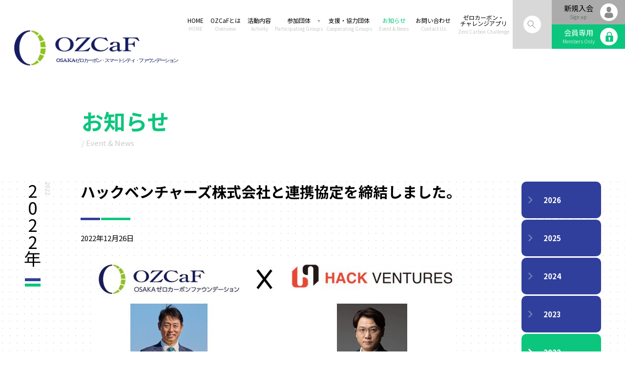

--- FILE ---
content_type: text/html; charset=UTF-8
request_url: https://ozcaf.jp/2022/hack-ventures_221226/
body_size: 9145
content:
<!doctype html>
<html lang="ja">
<head>
<meta charset="utf-8">
<meta name="viewport" content="width=device-width,initial-scale=1.0,maximum-scale=1.0,user-scalable=0">


		<!-- All in One SEO 4.1.5.3 -->
		<title>ハックベンチャーズ株式会社と連携協定を締結しました。 | OSAKAゼロカーボン・スマートシティ・ファウンデーション</title>
		<meta name="description" content="2022年12月16日（金）、当会はハックベンチャーズ株式会社と互いの資源や特徴を活かしながら連携協力し、社会課題会解決型DX・GX関連事業を行うプロジェクトや企業を支援するための取組を行うことを目的として、以下の事項に..." />
		<meta name="robots" content="max-image-preview:large" />
		<link rel="canonical" href="https://ozcaf.jp/2022/hack-ventures_221226/" />
		<meta property="og:locale" content="ja_JP" />
		<meta property="og:site_name" content="OSAKAゼロカーボン・スマートシティ・ファウンデーション" />
		<meta property="og:type" content="article" />
		<meta property="og:title" content="ハックベンチャーズ株式会社と連携協定を締結しました。 | OSAKAゼロカーボン・スマートシティ・ファウンデーション" />
		<meta property="og:description" content="2022年12月16日（金）、当会はハックベンチャーズ株式会社と互いの資源や特徴を活かしながら連携協力し、社会課題会解決型DX・GX関連事業を行うプロジェクトや企業を支援するための取組を行うことを目的として、以下の事項に..." />
		<meta property="og:url" content="https://ozcaf.jp/2022/hack-ventures_221226/" />
		<meta property="og:image" content="https://ozcaf.jp/wp-content/uploads/2022/12/hack.jpg" />
		<meta property="og:image:secure_url" content="https://ozcaf.jp/wp-content/uploads/2022/12/hack.jpg" />
		<meta property="og:image:width" content="740" />
		<meta property="og:image:height" content="313" />
		<meta property="article:published_time" content="2022-12-26T04:14:29+00:00" />
		<meta property="article:modified_time" content="2022-12-26T04:14:30+00:00" />
		<meta name="twitter:card" content="summary" />
		<meta name="twitter:domain" content="ozcaf.jp" />
		<meta name="twitter:title" content="ハックベンチャーズ株式会社と連携協定を締結しました。 | OSAKAゼロカーボン・スマートシティ・ファウンデーション" />
		<meta name="twitter:description" content="2022年12月16日（金）、当会はハックベンチャーズ株式会社と互いの資源や特徴を活かしながら連携協力し、社会課題会解決型DX・GX関連事業を行うプロジェクトや企業を支援するための取組を行うことを目的として、以下の事項に..." />
		<meta name="twitter:image" content="https://ozcaf.jp/wp-content/uploads/2022/12/hack.jpg" />
		<script type="application/ld+json" class="aioseo-schema">
			{"@context":"https:\/\/schema.org","@graph":[{"@type":"WebSite","@id":"https:\/\/ozcaf.jp\/#website","url":"https:\/\/ozcaf.jp\/","name":"OSAKA\u30bc\u30ed\u30ab\u30fc\u30dc\u30f3\u30fb\u30b9\u30de\u30fc\u30c8\u30b7\u30c6\u30a3\u30fb\u30d5\u30a1\u30a6\u30f3\u30c7\u30fc\u30b7\u30e7\u30f3","inLanguage":"ja","publisher":{"@id":"https:\/\/ozcaf.jp\/#organization"}},{"@type":"Organization","@id":"https:\/\/ozcaf.jp\/#organization","name":"\u4e00\u822c\u793e\u56e3\u6cd5\u4ebaOSAKA\u30bc\u30ed\u30ab\u30fc\u30dc\u30f3\u30fb\u30b9\u30de\u30fc\u30c8\u30b7\u30c6\u30a3\u30fb\u30d5\u30a1\u30a6\u30f3\u30c7\u30fc\u30b7\u30e7\u30f3","url":"https:\/\/ozcaf.jp\/"},{"@type":"BreadcrumbList","@id":"https:\/\/ozcaf.jp\/2022\/hack-ventures_221226\/#breadcrumblist","itemListElement":[{"@type":"ListItem","@id":"https:\/\/ozcaf.jp\/#listItem","position":1,"item":{"@type":"WebPage","@id":"https:\/\/ozcaf.jp\/","name":"\u30db\u30fc\u30e0","description":"OSAKA\u30bc\u30ed\u30ab\u30fc\u30dc\u30f3\u30fb\u30b9\u30de\u30fc\u30c8\u30b7\u30c6\u30a3\u30fb\u30d5\u30a1\u30a6\u30f3\u30c7\u30fc\u30b7\u30e7\u30f3\u306f\u3001SDGs\u306b\u95a2\u3059\u308b\u4e00\u5c64\u91ce\u5fc3\u7684\u3067\u5148\u9032\u7684\u306a\u53d6\u7d44\u307f\u3092\u95a2\u897f\u570f\u304b\u3089\u767a\u4fe1\u3057\u3001\u3053\u308c\u3092\u5168\u56fd\u3078\u3068\u6ce2\u53ca\u3055\u305b\u308b\u3053\u3068\u306b\u3088\u3063\u3066\u3001\u8131\u70ad\u7d20\u5316\u793e\u4f1a\u5b9f\u73fe\u306b\u304a\u3051\u308b\u5148\u5c0e\u7684\u306a\u5f79\u5272\u3092\u679c\u305f\u3057\u3066\u3044\u304f\u3053\u3068\u3092\u76ee\u7684\u3068\u3057\u3066\u3044\u307e\u3059\u3002","url":"https:\/\/ozcaf.jp\/"},"nextItem":"https:\/\/ozcaf.jp\/2022\/#listItem"},{"@type":"ListItem","@id":"https:\/\/ozcaf.jp\/2022\/#listItem","position":2,"item":{"@type":"WebPage","@id":"https:\/\/ozcaf.jp\/2022\/","name":"2022","url":"https:\/\/ozcaf.jp\/2022\/"},"nextItem":"https:\/\/ozcaf.jp\/2022\/hack-ventures_221226\/#listItem","previousItem":"https:\/\/ozcaf.jp\/#listItem"},{"@type":"ListItem","@id":"https:\/\/ozcaf.jp\/2022\/hack-ventures_221226\/#listItem","position":3,"item":{"@type":"WebPage","@id":"https:\/\/ozcaf.jp\/2022\/hack-ventures_221226\/","name":"\u30cf\u30c3\u30af\u30d9\u30f3\u30c1\u30e3\u30fc\u30ba\u682a\u5f0f\u4f1a\u793e\u3068\u9023\u643a\u5354\u5b9a\u3092\u7de0\u7d50\u3057\u307e\u3057\u305f\u3002","description":"2022\u5e7412\u670816\u65e5\uff08\u91d1\uff09\u3001\u5f53\u4f1a\u306f\u30cf\u30c3\u30af\u30d9\u30f3\u30c1\u30e3\u30fc\u30ba\u682a\u5f0f\u4f1a\u793e\u3068\u4e92\u3044\u306e\u8cc7\u6e90\u3084\u7279\u5fb4\u3092\u6d3b\u304b\u3057\u306a\u304c\u3089\u9023\u643a\u5354\u529b\u3057\u3001\u793e\u4f1a\u8ab2\u984c\u4f1a\u89e3\u6c7a\u578bDX\u30fbGX\u95a2\u9023\u4e8b\u696d\u3092\u884c\u3046\u30d7\u30ed\u30b8\u30a7\u30af\u30c8\u3084\u4f01\u696d\u3092\u652f\u63f4\u3059\u308b\u305f\u3081\u306e\u53d6\u7d44\u3092\u884c\u3046\u3053\u3068\u3092\u76ee\u7684\u3068\u3057\u3066\u3001\u4ee5\u4e0b\u306e\u4e8b\u9805\u306b...","url":"https:\/\/ozcaf.jp\/2022\/hack-ventures_221226\/"},"previousItem":"https:\/\/ozcaf.jp\/2022\/#listItem"}]},{"@type":"Person","@id":"https:\/\/ozcaf.jp\/author\/ozcf_admin\/#author","url":"https:\/\/ozcaf.jp\/author\/ozcf_admin\/","name":"ozcf_admin","image":{"@type":"ImageObject","@id":"https:\/\/ozcaf.jp\/2022\/hack-ventures_221226\/#authorImage","url":"https:\/\/secure.gravatar.com\/avatar\/d9c99f28271e86bfaf2483aec79865bd?s=96&d=mm&r=g","width":96,"height":96,"caption":"ozcf_admin"}},{"@type":"WebPage","@id":"https:\/\/ozcaf.jp\/2022\/hack-ventures_221226\/#webpage","url":"https:\/\/ozcaf.jp\/2022\/hack-ventures_221226\/","name":"\u30cf\u30c3\u30af\u30d9\u30f3\u30c1\u30e3\u30fc\u30ba\u682a\u5f0f\u4f1a\u793e\u3068\u9023\u643a\u5354\u5b9a\u3092\u7de0\u7d50\u3057\u307e\u3057\u305f\u3002 | OSAKA\u30bc\u30ed\u30ab\u30fc\u30dc\u30f3\u30fb\u30b9\u30de\u30fc\u30c8\u30b7\u30c6\u30a3\u30fb\u30d5\u30a1\u30a6\u30f3\u30c7\u30fc\u30b7\u30e7\u30f3","description":"2022\u5e7412\u670816\u65e5\uff08\u91d1\uff09\u3001\u5f53\u4f1a\u306f\u30cf\u30c3\u30af\u30d9\u30f3\u30c1\u30e3\u30fc\u30ba\u682a\u5f0f\u4f1a\u793e\u3068\u4e92\u3044\u306e\u8cc7\u6e90\u3084\u7279\u5fb4\u3092\u6d3b\u304b\u3057\u306a\u304c\u3089\u9023\u643a\u5354\u529b\u3057\u3001\u793e\u4f1a\u8ab2\u984c\u4f1a\u89e3\u6c7a\u578bDX\u30fbGX\u95a2\u9023\u4e8b\u696d\u3092\u884c\u3046\u30d7\u30ed\u30b8\u30a7\u30af\u30c8\u3084\u4f01\u696d\u3092\u652f\u63f4\u3059\u308b\u305f\u3081\u306e\u53d6\u7d44\u3092\u884c\u3046\u3053\u3068\u3092\u76ee\u7684\u3068\u3057\u3066\u3001\u4ee5\u4e0b\u306e\u4e8b\u9805\u306b...","inLanguage":"ja","isPartOf":{"@id":"https:\/\/ozcaf.jp\/#website"},"breadcrumb":{"@id":"https:\/\/ozcaf.jp\/2022\/hack-ventures_221226\/#breadcrumblist"},"author":"https:\/\/ozcaf.jp\/author\/ozcf_admin\/#author","creator":"https:\/\/ozcaf.jp\/author\/ozcf_admin\/#author","image":{"@type":"ImageObject","@id":"https:\/\/ozcaf.jp\/#mainImage","url":"https:\/\/ozcaf.jp\/wp-content\/uploads\/2022\/12\/hack.jpg","width":740,"height":313},"primaryImageOfPage":{"@id":"https:\/\/ozcaf.jp\/2022\/hack-ventures_221226\/#mainImage"},"datePublished":"2022-12-26T04:14:29+09:00","dateModified":"2022-12-26T04:14:30+09:00"},{"@type":"BlogPosting","@id":"https:\/\/ozcaf.jp\/2022\/hack-ventures_221226\/#blogposting","name":"\u30cf\u30c3\u30af\u30d9\u30f3\u30c1\u30e3\u30fc\u30ba\u682a\u5f0f\u4f1a\u793e\u3068\u9023\u643a\u5354\u5b9a\u3092\u7de0\u7d50\u3057\u307e\u3057\u305f\u3002 | OSAKA\u30bc\u30ed\u30ab\u30fc\u30dc\u30f3\u30fb\u30b9\u30de\u30fc\u30c8\u30b7\u30c6\u30a3\u30fb\u30d5\u30a1\u30a6\u30f3\u30c7\u30fc\u30b7\u30e7\u30f3","description":"2022\u5e7412\u670816\u65e5\uff08\u91d1\uff09\u3001\u5f53\u4f1a\u306f\u30cf\u30c3\u30af\u30d9\u30f3\u30c1\u30e3\u30fc\u30ba\u682a\u5f0f\u4f1a\u793e\u3068\u4e92\u3044\u306e\u8cc7\u6e90\u3084\u7279\u5fb4\u3092\u6d3b\u304b\u3057\u306a\u304c\u3089\u9023\u643a\u5354\u529b\u3057\u3001\u793e\u4f1a\u8ab2\u984c\u4f1a\u89e3\u6c7a\u578bDX\u30fbGX\u95a2\u9023\u4e8b\u696d\u3092\u884c\u3046\u30d7\u30ed\u30b8\u30a7\u30af\u30c8\u3084\u4f01\u696d\u3092\u652f\u63f4\u3059\u308b\u305f\u3081\u306e\u53d6\u7d44\u3092\u884c\u3046\u3053\u3068\u3092\u76ee\u7684\u3068\u3057\u3066\u3001\u4ee5\u4e0b\u306e\u4e8b\u9805\u306b...","inLanguage":"ja","headline":"\u30cf\u30c3\u30af\u30d9\u30f3\u30c1\u30e3\u30fc\u30ba\u682a\u5f0f\u4f1a\u793e\u3068\u9023\u643a\u5354\u5b9a\u3092\u7de0\u7d50\u3057\u307e\u3057\u305f\u3002","author":{"@id":"https:\/\/ozcaf.jp\/author\/ozcf_admin\/#author"},"publisher":{"@id":"https:\/\/ozcaf.jp\/#organization"},"datePublished":"2022-12-26T04:14:29+09:00","dateModified":"2022-12-26T04:14:30+09:00","articleSection":"\u304a\u77e5\u3089\u305b","mainEntityOfPage":{"@id":"https:\/\/ozcaf.jp\/2022\/hack-ventures_221226\/#webpage"},"isPartOf":{"@id":"https:\/\/ozcaf.jp\/2022\/hack-ventures_221226\/#webpage"},"image":{"@type":"ImageObject","@id":"https:\/\/ozcaf.jp\/#articleImage","url":"https:\/\/ozcaf.jp\/wp-content\/uploads\/2022\/12\/hack.jpg","width":740,"height":313}}]}
		</script>
		<!-- All in One SEO -->

<link rel='dns-prefetch' href='//www.googletagmanager.com' />
		<!-- This site uses the Google Analytics by MonsterInsights plugin v8.20.1 - Using Analytics tracking - https://www.monsterinsights.com/ -->
		<!-- Note: MonsterInsights is not currently configured on this site. The site owner needs to authenticate with Google Analytics in the MonsterInsights settings panel. -->
					<!-- No tracking code set -->
				<!-- / Google Analytics by MonsterInsights -->
		<link rel='stylesheet' id='wpfp-css' href='https://ozcaf.jp/wp-content/plugins/wp-favorite-posts/wpfp.css' type='text/css' />
<link rel='stylesheet' id='wp-block-library-css' href='https://ozcaf.jp/wp-includes/css/dist/block-library/style.min.css?ver=6.3.7' type='text/css' media='all' />
<style id='classic-theme-styles-inline-css' type='text/css'>
/*! This file is auto-generated */
.wp-block-button__link{color:#fff;background-color:#32373c;border-radius:9999px;box-shadow:none;text-decoration:none;padding:calc(.667em + 2px) calc(1.333em + 2px);font-size:1.125em}.wp-block-file__button{background:#32373c;color:#fff;text-decoration:none}
</style>
<style id='global-styles-inline-css' type='text/css'>
body{--wp--preset--color--black: #000000;--wp--preset--color--cyan-bluish-gray: #abb8c3;--wp--preset--color--white: #ffffff;--wp--preset--color--pale-pink: #f78da7;--wp--preset--color--vivid-red: #cf2e2e;--wp--preset--color--luminous-vivid-orange: #ff6900;--wp--preset--color--luminous-vivid-amber: #fcb900;--wp--preset--color--light-green-cyan: #7bdcb5;--wp--preset--color--vivid-green-cyan: #00d084;--wp--preset--color--pale-cyan-blue: #8ed1fc;--wp--preset--color--vivid-cyan-blue: #0693e3;--wp--preset--color--vivid-purple: #9b51e0;--wp--preset--gradient--vivid-cyan-blue-to-vivid-purple: linear-gradient(135deg,rgba(6,147,227,1) 0%,rgb(155,81,224) 100%);--wp--preset--gradient--light-green-cyan-to-vivid-green-cyan: linear-gradient(135deg,rgb(122,220,180) 0%,rgb(0,208,130) 100%);--wp--preset--gradient--luminous-vivid-amber-to-luminous-vivid-orange: linear-gradient(135deg,rgba(252,185,0,1) 0%,rgba(255,105,0,1) 100%);--wp--preset--gradient--luminous-vivid-orange-to-vivid-red: linear-gradient(135deg,rgba(255,105,0,1) 0%,rgb(207,46,46) 100%);--wp--preset--gradient--very-light-gray-to-cyan-bluish-gray: linear-gradient(135deg,rgb(238,238,238) 0%,rgb(169,184,195) 100%);--wp--preset--gradient--cool-to-warm-spectrum: linear-gradient(135deg,rgb(74,234,220) 0%,rgb(151,120,209) 20%,rgb(207,42,186) 40%,rgb(238,44,130) 60%,rgb(251,105,98) 80%,rgb(254,248,76) 100%);--wp--preset--gradient--blush-light-purple: linear-gradient(135deg,rgb(255,206,236) 0%,rgb(152,150,240) 100%);--wp--preset--gradient--blush-bordeaux: linear-gradient(135deg,rgb(254,205,165) 0%,rgb(254,45,45) 50%,rgb(107,0,62) 100%);--wp--preset--gradient--luminous-dusk: linear-gradient(135deg,rgb(255,203,112) 0%,rgb(199,81,192) 50%,rgb(65,88,208) 100%);--wp--preset--gradient--pale-ocean: linear-gradient(135deg,rgb(255,245,203) 0%,rgb(182,227,212) 50%,rgb(51,167,181) 100%);--wp--preset--gradient--electric-grass: linear-gradient(135deg,rgb(202,248,128) 0%,rgb(113,206,126) 100%);--wp--preset--gradient--midnight: linear-gradient(135deg,rgb(2,3,129) 0%,rgb(40,116,252) 100%);--wp--preset--font-size--small: 13px;--wp--preset--font-size--medium: 20px;--wp--preset--font-size--large: 36px;--wp--preset--font-size--x-large: 42px;--wp--preset--spacing--20: 0.44rem;--wp--preset--spacing--30: 0.67rem;--wp--preset--spacing--40: 1rem;--wp--preset--spacing--50: 1.5rem;--wp--preset--spacing--60: 2.25rem;--wp--preset--spacing--70: 3.38rem;--wp--preset--spacing--80: 5.06rem;--wp--preset--shadow--natural: 6px 6px 9px rgba(0, 0, 0, 0.2);--wp--preset--shadow--deep: 12px 12px 50px rgba(0, 0, 0, 0.4);--wp--preset--shadow--sharp: 6px 6px 0px rgba(0, 0, 0, 0.2);--wp--preset--shadow--outlined: 6px 6px 0px -3px rgba(255, 255, 255, 1), 6px 6px rgba(0, 0, 0, 1);--wp--preset--shadow--crisp: 6px 6px 0px rgba(0, 0, 0, 1);}:where(.is-layout-flex){gap: 0.5em;}:where(.is-layout-grid){gap: 0.5em;}body .is-layout-flow > .alignleft{float: left;margin-inline-start: 0;margin-inline-end: 2em;}body .is-layout-flow > .alignright{float: right;margin-inline-start: 2em;margin-inline-end: 0;}body .is-layout-flow > .aligncenter{margin-left: auto !important;margin-right: auto !important;}body .is-layout-constrained > .alignleft{float: left;margin-inline-start: 0;margin-inline-end: 2em;}body .is-layout-constrained > .alignright{float: right;margin-inline-start: 2em;margin-inline-end: 0;}body .is-layout-constrained > .aligncenter{margin-left: auto !important;margin-right: auto !important;}body .is-layout-constrained > :where(:not(.alignleft):not(.alignright):not(.alignfull)){max-width: var(--wp--style--global--content-size);margin-left: auto !important;margin-right: auto !important;}body .is-layout-constrained > .alignwide{max-width: var(--wp--style--global--wide-size);}body .is-layout-flex{display: flex;}body .is-layout-flex{flex-wrap: wrap;align-items: center;}body .is-layout-flex > *{margin: 0;}body .is-layout-grid{display: grid;}body .is-layout-grid > *{margin: 0;}:where(.wp-block-columns.is-layout-flex){gap: 2em;}:where(.wp-block-columns.is-layout-grid){gap: 2em;}:where(.wp-block-post-template.is-layout-flex){gap: 1.25em;}:where(.wp-block-post-template.is-layout-grid){gap: 1.25em;}.has-black-color{color: var(--wp--preset--color--black) !important;}.has-cyan-bluish-gray-color{color: var(--wp--preset--color--cyan-bluish-gray) !important;}.has-white-color{color: var(--wp--preset--color--white) !important;}.has-pale-pink-color{color: var(--wp--preset--color--pale-pink) !important;}.has-vivid-red-color{color: var(--wp--preset--color--vivid-red) !important;}.has-luminous-vivid-orange-color{color: var(--wp--preset--color--luminous-vivid-orange) !important;}.has-luminous-vivid-amber-color{color: var(--wp--preset--color--luminous-vivid-amber) !important;}.has-light-green-cyan-color{color: var(--wp--preset--color--light-green-cyan) !important;}.has-vivid-green-cyan-color{color: var(--wp--preset--color--vivid-green-cyan) !important;}.has-pale-cyan-blue-color{color: var(--wp--preset--color--pale-cyan-blue) !important;}.has-vivid-cyan-blue-color{color: var(--wp--preset--color--vivid-cyan-blue) !important;}.has-vivid-purple-color{color: var(--wp--preset--color--vivid-purple) !important;}.has-black-background-color{background-color: var(--wp--preset--color--black) !important;}.has-cyan-bluish-gray-background-color{background-color: var(--wp--preset--color--cyan-bluish-gray) !important;}.has-white-background-color{background-color: var(--wp--preset--color--white) !important;}.has-pale-pink-background-color{background-color: var(--wp--preset--color--pale-pink) !important;}.has-vivid-red-background-color{background-color: var(--wp--preset--color--vivid-red) !important;}.has-luminous-vivid-orange-background-color{background-color: var(--wp--preset--color--luminous-vivid-orange) !important;}.has-luminous-vivid-amber-background-color{background-color: var(--wp--preset--color--luminous-vivid-amber) !important;}.has-light-green-cyan-background-color{background-color: var(--wp--preset--color--light-green-cyan) !important;}.has-vivid-green-cyan-background-color{background-color: var(--wp--preset--color--vivid-green-cyan) !important;}.has-pale-cyan-blue-background-color{background-color: var(--wp--preset--color--pale-cyan-blue) !important;}.has-vivid-cyan-blue-background-color{background-color: var(--wp--preset--color--vivid-cyan-blue) !important;}.has-vivid-purple-background-color{background-color: var(--wp--preset--color--vivid-purple) !important;}.has-black-border-color{border-color: var(--wp--preset--color--black) !important;}.has-cyan-bluish-gray-border-color{border-color: var(--wp--preset--color--cyan-bluish-gray) !important;}.has-white-border-color{border-color: var(--wp--preset--color--white) !important;}.has-pale-pink-border-color{border-color: var(--wp--preset--color--pale-pink) !important;}.has-vivid-red-border-color{border-color: var(--wp--preset--color--vivid-red) !important;}.has-luminous-vivid-orange-border-color{border-color: var(--wp--preset--color--luminous-vivid-orange) !important;}.has-luminous-vivid-amber-border-color{border-color: var(--wp--preset--color--luminous-vivid-amber) !important;}.has-light-green-cyan-border-color{border-color: var(--wp--preset--color--light-green-cyan) !important;}.has-vivid-green-cyan-border-color{border-color: var(--wp--preset--color--vivid-green-cyan) !important;}.has-pale-cyan-blue-border-color{border-color: var(--wp--preset--color--pale-cyan-blue) !important;}.has-vivid-cyan-blue-border-color{border-color: var(--wp--preset--color--vivid-cyan-blue) !important;}.has-vivid-purple-border-color{border-color: var(--wp--preset--color--vivid-purple) !important;}.has-vivid-cyan-blue-to-vivid-purple-gradient-background{background: var(--wp--preset--gradient--vivid-cyan-blue-to-vivid-purple) !important;}.has-light-green-cyan-to-vivid-green-cyan-gradient-background{background: var(--wp--preset--gradient--light-green-cyan-to-vivid-green-cyan) !important;}.has-luminous-vivid-amber-to-luminous-vivid-orange-gradient-background{background: var(--wp--preset--gradient--luminous-vivid-amber-to-luminous-vivid-orange) !important;}.has-luminous-vivid-orange-to-vivid-red-gradient-background{background: var(--wp--preset--gradient--luminous-vivid-orange-to-vivid-red) !important;}.has-very-light-gray-to-cyan-bluish-gray-gradient-background{background: var(--wp--preset--gradient--very-light-gray-to-cyan-bluish-gray) !important;}.has-cool-to-warm-spectrum-gradient-background{background: var(--wp--preset--gradient--cool-to-warm-spectrum) !important;}.has-blush-light-purple-gradient-background{background: var(--wp--preset--gradient--blush-light-purple) !important;}.has-blush-bordeaux-gradient-background{background: var(--wp--preset--gradient--blush-bordeaux) !important;}.has-luminous-dusk-gradient-background{background: var(--wp--preset--gradient--luminous-dusk) !important;}.has-pale-ocean-gradient-background{background: var(--wp--preset--gradient--pale-ocean) !important;}.has-electric-grass-gradient-background{background: var(--wp--preset--gradient--electric-grass) !important;}.has-midnight-gradient-background{background: var(--wp--preset--gradient--midnight) !important;}.has-small-font-size{font-size: var(--wp--preset--font-size--small) !important;}.has-medium-font-size{font-size: var(--wp--preset--font-size--medium) !important;}.has-large-font-size{font-size: var(--wp--preset--font-size--large) !important;}.has-x-large-font-size{font-size: var(--wp--preset--font-size--x-large) !important;}
.wp-block-navigation a:where(:not(.wp-element-button)){color: inherit;}
:where(.wp-block-post-template.is-layout-flex){gap: 1.25em;}:where(.wp-block-post-template.is-layout-grid){gap: 1.25em;}
:where(.wp-block-columns.is-layout-flex){gap: 2em;}:where(.wp-block-columns.is-layout-grid){gap: 2em;}
.wp-block-pullquote{font-size: 1.5em;line-height: 1.6;}
</style>
<link rel='stylesheet' id='wp-members-css' href='https://ozcaf.jp/wp-content/plugins/wp-members/assets/css/forms/generic-no-float.min.css?ver=3.4.1.2' type='text/css' media='all' />

<!-- Site Kit によって追加された Google タグ（gtag.js）スニペット -->
<!-- Google アナリティクス スニペット (Site Kit が追加) -->
<script type='text/javascript' src='https://www.googletagmanager.com/gtag/js?id=G-5G1L2NN0MF' id='google_gtagjs-js' async></script>
<script id="google_gtagjs-js-after" type="text/javascript">
window.dataLayer = window.dataLayer || [];function gtag(){dataLayer.push(arguments);}
gtag("set","linker",{"domains":["ozcaf.jp"]});
gtag("js", new Date());
gtag("set", "developer_id.dZTNiMT", true);
gtag("config", "G-5G1L2NN0MF");
 window._googlesitekit = window._googlesitekit || {}; window._googlesitekit.throttledEvents = []; window._googlesitekit.gtagEvent = (name, data) => { var key = JSON.stringify( { name, data } ); if ( !! window._googlesitekit.throttledEvents[ key ] ) { return; } window._googlesitekit.throttledEvents[ key ] = true; setTimeout( () => { delete window._googlesitekit.throttledEvents[ key ]; }, 5 ); gtag( "event", name, { ...data, event_source: "site-kit" } ); };
</script>
<meta name="generator" content="Site Kit by Google 1.164.0" /><!-- start 共通 -->
<link rel="preconnect" href="https://fonts.gstatic.com">
<link rel="stylesheet" href="https://fonts.googleapis.com/css2?family=Noto+Sans+JP:wght@400;500;700&display=swap">
<!-- end 共通 -->
<!-- start 共通 -->
<link rel="stylesheet" href="/assets/cmn/css/base.css">
<link rel="stylesheet" href="/assets/cmn/css/layout.css">
<link rel="stylesheet" href="/assets/cmn/css/cmn.css">
<!-- end 共通 -->
<!-- start 各ページ -->
<link rel="stylesheet" href="/assets/news/css/news.css">
<link rel="stylesheet" href="/assets/cmn/css/pager.css">
<!-- end 各ページ -->
<meta name="format-detection" content="telephone=no">
<link rel="icon" href="/favicon.ico">
<link rel="apple-touch-icon" href="/apple-touch-icon.png">
<style type="text/css">
html { margin-top: 0!important; }
#wpadminbar{ display: none!important; }
</style>
</head>
<body>
	<div id="container">
		<!-- header -->
		<header id="header">
			<div class="inner">
				<div class="heder_block dis_flex justify_content_between align_items_center">
					<div class="headerLeft">
						<h1 class="header_logo"><a href="/"><img src="/assets/cmn/img/logo.svg" alt="OZCaF OSAKA ゼロカーボンファウンデーション" loading="lazy"></a></h1>
					</div>
					<div class="headerRight">
						<p class="menu_icon sp-tab">
							<span></span>
							<span></span>
							<span></span>
						</p>
						<div class="headerRight_block">
							<p class="close_icon sp-tab">
								<span></span>
							</p>
							<div class="headerRight_gnav_box">
								<div class="headerRight_gnav_box_inner dis_flex justify_content_flexend align_items_center flex_direction_col flex_direction_row_pc">
									<nav class="gnav">
										<ul class="gnav_list dis_flex flex_direction_col flex_direction_row_pc">
											<li class="gnav_item gnav_item_home"><a href="/">HOME<span>HOME</span></a></li>
											<li class="gnav_item gnav_item_overview"><a href="/overview/">OZCaFとは<span>Overview</span></a></li>
											<li class="gnav_item gnav_item_activity"><a href="/activity/">活動内容<span>Activity</span></a></li>
											<li class="gnav_item gnav_item_participating">
												<p class="gnav_item_parent">参加団体<span>Participating Groups</span></p>
												<ul class="gnav_sub_list">
													<li class="gnav_sub_item"><a href="/participating/">参加団体一覧</a></li>
													<li class="gnav_sub_item"><a href="/visualization/">SBT水準目標設定団体一覧</a></li>
												</ul>
											</li>
											<li class="gnav_item gnav_item_cooperationg"><a href="/cooperationg/">支援・協力団体<span>Cooperating Groups</span></a></li>
											<li class="gnav_item gnav_item_news"><a href="/news/">お知らせ<span>Event &amp; News</span></a></li>
											<li class="gnav_item gnav_item_contact"><a href="/contact/">お問い合わせ<span>Contact Us</span></a></li>
											<li class="gnav_item gnav_item_expo"><a href="https://zerocarbon-challenge.com/" target="_blank" rel="noopener noreferrer">ゼロカーボン・<br class="pc">チャレンジアプリ<span>Zero Carbon Challenge</span></a></li>
										</ul>
									</nav>
									<div class="headerRight_box dis_flex flex_direction_col flex_direction_row_r_pc">
										<div class="headerRight_box_l">
											<ul class="headerRight_list">
												<li class="headerRight_item headerRight_item_entry"><a href="/entry2022/">
													<p class="headerRight_item_txt">新規入会<span>Sign up</span></p>
												</a></li>
												<li class="headerRight_item headerRight_item_member"><a href="/member/">
													<p class="headerRight_item_txt">会員専用<span>Members Only</span></p>
												</a></li>
											</ul>
										</div>
										<div class="headerRight_box_r">
											<p class="headerRight_search_img pc"><img src="/assets/cmn/img/icon_search.svg" alt="サイト内検索" loading="lazy"></p>
											<div class="headerRight_search_box">
												<div class="headerRight_search_box_inner">
													<form method="get" action="/" id="seachform" class="search_form dis_flex align_items_center flex_direction_col flex_direction_row_pc">
														<p class="headerRight_search_input"><input type="text" name="s" id="s" placeholder="検索するテキストを入力してください。" class="radius5"></p>
														<p class="headerRight_search_btn btn"><button type="submit" class="btn_bule">サイト内検索</button></p>
													</form>
												</div>
											</div>
										</div>
									</div>
								</div>
							</div>
						</div>
						<div class="overlay"></div>
					</div>
				</div>
			</div>
		</header>
		<!-- /header -->
<main class="main lower_main">
 <h2 class="news_ttl page_ttl fade-up">お知らせ<span>/ Event &amp; News</span></h2>
	
   <section class="sec" id="cont">
 <div class="inner">
 <div class="cont_block block_lower_04">
 <div class="cont_block_l block_lower_04_l">
 <h3 class="cont_ttl ttl_sec_02 fade-up"><span>2022</span>
 <span class="cont_ttl_span">2</span><span class="cont_ttl_span">0</span><span class="cont_ttl_span">2</span><span class="cont_ttl_span">2</span>年</h3>
 </div>
 <div class="cont_block_r block_lower_04_r">
 <div class="cont_detail_block dis_flex justify_content_between flex_direction_col flex_direction_row_tab">
 <div class="cont_detail_block_l">
  <h4 class="news_cont_detail_ttl fade-up">ハックベンチャーズ株式会社と連携協定を締結しました。</h4>
<div class="fade-up">
<p class="cont_detail_date">2022年12月26日</p>
</div>
<p class="cont_detail_img fade-up">
<img src="https://ozcaf.jp/wp-content/uploads/2022/12/hack.jpg" data-thumbnail_id="3076" alt=""></p> 
	 								
 <div class="cont_txt_box fade-up">
  
<p>2022年12月16日（金）、当会はハックベンチャーズ株式会社と互いの資源や特徴を活かしながら連携協力し、社会課題会解決型DX・GX関連事業を行うプロジェクトや企業を支援するための取組を行うことを目的として、以下の事項について連携協定を締結しました。</p>



<p>〈連携協力する事項〉<br>（1） ハックベンチャーズ㈱はGPとして「地域DX・GXファンド（仮称）」組成に向けて取組む。<br>（2） 当会は前項の取組みに対して協力を行う。<br>（3） その他本協定の目的に沿うこと。</p>



<p>今後の具体的な取組みとしては、両者が協力して「地域DX・GXファンド（仮称）」の立ち上げを目指すこととなりました。<br>当会としては、ハックベンチャーズ株式会社にはファンド組成に向けて中心的な役割をお努めいただければと考えておりますが、当会参画団体の皆様にも是非ご協力いただければ幸いです。</p>
 </div>
 <div class="cont_btn_box fade-up">
  <p class="cont_detail_btn btn"><a href="/news/" class="btn_bule">お知らせ一覧に戻る</a></p>
  </div>
 </div>
 <div class="cont_detail_block_r">
<ul class="cont_year_list"><li class="cont_year_item fade-up"><a href="/2026/" class="radius10">2026</a></li><li class="cont_year_item fade-up"><a href="/2025/" class="radius10">2025</a></li><li class="cont_year_item fade-up"><a href="/2024/" class="radius10">2024</a></li><li class="cont_year_item fade-up"><a href="/2023/" class="radius10">2023</a></li><li class="cont_year_item fade-up active_year"><a href="/2022/" class="radius10">2022</a></li><li class="cont_year_item fade-up"><a href="/2021/" class="radius10">2021</a></li></ul>			
 </div>
 </div>
 </div>
 </div>
 </div>
 </section>	
   <!-- member -->
<section class="sec" id="member">
	<div class="inner">
		<div class="member_block">
			<div class="member_block_inner">
				<div class="member_block_inner_box radius10 dis_flex align_items_center flex_direction_col flex_direction_row_tab">
					<div class="member_block_l">
						<h2 class="member_ttl ttl_sec fade-up">会員募集<span>/ Member recruitment</span></h2>
						<p class="member_txt fade-up">本会では、本事業の趣旨に賛同し、その活動にご参加いただく企業・団体等を会員として広く募集しています。<br>入会に関しては、「新規入会」より会員規約をご確認の上、お申込みください。</p>
					</div>
					<div class="member_block_r dis_flex flex_direction_col flex_direction_row_tab">
						<div class="member_box fade-up">
							<div class="member_link_box radius5">
								<a href="/participating/" class="radius5">
									<div class="member_box_inner dis_flex align_items_center flex_direction_col_tab">
										<div class="member_box_l">
											<p class="member_box_ttl">参加団体</p>
										</div>
										<div class="member_box_r">
											<p class="member_box_txt">活動にご参加いただいている企業・団体様一覧</p>
										</div>
									</div>
								</a>
							</div>
						</div>
						<div class="member_box fade-up">
							<div class="member_link_box radius5">
								<a href="/entry/" class="radius5">
									<div class="member_box_inner dis_flex align_items_center flex_direction_col_tab">
										<div class="member_box_l">
											<p class="member_box_ttl">新規入会</p>
										</div>
										<div class="member_box_r">
											<p class="member_box_txt">活動にご参加いただける企業・団体様はこちらの入会申込フォームから</p>
										</div>
									</div>
								</a>
							</div>
						</div>
					</div>
				</div>
			</div>
		</div>
	</div>
</section>
<!-- /member --></main>
		<!-- footer -->
		<footer id="footer">
			<div class="inner">
				<div class="footerTop">
					<div class="footerTop_inner">
						<div class="footerTop_block dis_flex justify_content_center align_items_center flex_wrap_wrap justify_content_between_pc">
							<div class="footerTop_block_l">
								<div class="footerTop_box dis_flex justify_content_center align_items_center flex_direction_col flex_direction_row_tab">
									<div class="footerTop_box_l">
										<h1 class="footerTop_logo"><a href="/"><img src="/assets/cmn/img/logo_02.svg" alt="OZCaF OSAKA Zero Carbon Foundation" loading="lazy"></a></h1>
									</div>
									<div class="footerTop_box_r">
										<h1 class="footerTop_ttl">OSAKA,JAPAN・Zero Carbon・Smart City・Foundation<span>OSAKA ゼロカーボン・スマートシティ・ファウンデーション</span></h1>
										<p class="footerTop_box_txt">【お問い合わせ】<br>月～金曜日 9:00～17:00　※祝日、年末年始除く<br>TEL：06-6484-6683　FAX：06-6484-6684<br>E-MAIL ：&#99;&#111;&#110;&#116;&#97;&#99;&#116;&#64;&#111;&#122;&#99;&#97;&#102;&#46;&#106;&#112;</p>
									</div>
								</div>
							</div>
							<div class="footerTop_block_r tab-pc">
								<nav class="fnavTop">
									<ul class="fnavTop_list dis_flex justify_content_center">
										<li class="fnavTop_item"><a href="/">HOME</a></li>
										<li class="fnavTop_item"><a href="/overview/">OZCaFとは</a></li>
										<li class="fnavTop_item"><a href="/activity/">活動内容</a></li>
										<li class="fnavTop_item"><a href="/participating/">参加団体</a></li>
										<li class="fnavTop_item"><a href="/cooperationg/">支援・協力団体</a></li>
										<li class="fnavTop_item"><a href="/news/">お知らせ</a></li>
										<li class="fnavTop_item"><a href="/contact/">お問い合わせ</a></li>
									</ul>
								</nav>
							</div>
						</div>
					</div>
				</div>
				<div class="footerBtm">
					<div class="footerBtm_inner">
						<div class="footerBtm_block dis_flex align_items_center justify_content_between">
							<div class="footerBtm_block_l">
								<nav class="fnavBtm">
									<ul class="fnavBtm_list dis_flex">
										<li class="fnavBtm_item"><a href="/disclaimer/">免責事項</a></li>
									</ul>
								</nav>
							</div>
							<div class="footerBtm_block_r">
								<p class="copyright">&copy; OSAKA,JAPAN・Zero Carbon・Smart City・Foundation.</p>
							</div>
						</div>
					</div>
				</div>
			</div>
		</footer>
		<!-- /footer --></div>
<!-- start 共通 -->
<script src="https://cdnjs.cloudflare.com/ajax/libs/jquery/3.6.0/jquery.min.js"></script>
<script src="/assets/cmn/js/cmn.js"></script>
<!-- end 共通 -->



</body>
</html>
<!-- Dynamic page generated in 0.288 seconds. -->
<!-- Cached page generated by WP-Super-Cache on 2026-01-25 09:19:33 -->

<!-- super cache -->

--- FILE ---
content_type: text/css
request_url: https://ozcaf.jp/assets/cmn/css/base.css
body_size: 1542
content:
@charset "UTF-8";

/*---------------------------------------
	reset CSS
---------------------------------------*/
html{color:#000;background:#FFF}body,div,dl,dt,dd,ul,ol,li,h1,h2,h3,h4,h5,h6,pre,code,form,fieldset,legend,input,textarea,p,blockquote,th,td,figure{margin:0;padding:0}table{border-collapse:collapse;border-spacing:0}fieldset,img{border:0}address,caption,cite,code,dfn,em,strong,th,var{font-style:normal;font-weight:normal}ol,ul{list-style:none}caption,th{text-align:left}h1,h2,h3,h4,h5,h6{font-size:100%;font-weight:normal}q:before,q:after{content:''}abbr,acronym{border:0;font-variant:normal}sup{vertical-align:text-top}sub{vertical-align:text-bottom}input,textarea,select{font-family:inherit;font-size:inherit;font-weight:inherit;font-size:100%}legend{color:#000}*,::after,::before{box-sizing:border-box;}

/*---------------------------------------
	default style
---------------------------------------*/
:root {
	--text-col: #000000;
	--text-sub-col: #ffffff;
	--base-col: #303f9b;
	--base-sub-col: #0cc67e;
	--base-font: "Noto Sans JP", "Helvetica Neue", "Helvetica", "Hiragino Sans", "Hiragino Kaku Gothic ProN", "Arial", "Yu Gothic", "Meiryo", sans-serif;
	--color-black: #000000;
	--color-black-trans: rgba(0,0,0,0.5);
	--color-black-trans-02: rgba(0,0,0,0.7);
	--color-black-trans-03: rgba(0,0,0,0.1);
	--color-gray: #8a8a8a;
	--color-gray-02: #6b6b6b;
	--color-gray-03: #999999;
	--color-gray-04: #d3d3d3;
	--color-gray-05: #dfdfdf;
	--color-gray-06: #cdcdcd;
	--color-gray-07: #b8b8b8;
	--color-gray-08: #e1e1e1;
	--color-gray-09: #ededed;
	--color-gray-10: #e5e5e5;
	--color-gray-11: #dddddd;
	--color-gray-12: #7f7f7f;
	--color-light-gray: #ababab;
	--color-light-gray-02: #c9c9c9;
	--color-light-gray-03: #d8d8d8;
	--color-light-gray-04: #aeaeae;
	--color-light-gray-05: #efefef;
	--color-light-gray-06: #eeeeee;
	--color-light-gray-07: #f8f8f8;
	--color-light-gray-08: #f2f2f2;
	--color-light-gray-09: #dadada;
	--color-light-gray-trans: rgba(239,239,239,0.9);
	--color-white-trans: rgba(255,255,255,0.6);
	--color-white-trans-02: rgba(255,255,255,0.8);
	--color-white-trans-03: rgba(255,255,255,0.5);
	--color-white-trans-04: rgba(255,255,255,0.7);
	--color-white-trans-05: rgba(255,255,255,0.3);
	--color-white-trans-06: rgba(255,255,255,0.35);
	--color-red: #ee3030;
	--color-pink: #ffeded;
	--color-green: #b9e9d1;
	--color-green-trans: rgba(12, 198, 126, .3);
	--font-century: "century-old-style-std", serif;
	--font-arial: "Arial", sans-serif;
}
* {
	box-sizing: border-box;
}
html {
	font-size: 62.5%;
}
body {
	font-size: 1.25rem;
	font-family: var(--base-font);
	-webkit-text-size-adjust: 100%;
	color: var(--text-col);
	line-height: 1.4;
	margin: 0;
	padding: 0;
	letter-spacing: 0;
	text-rendering: optimizeLegibility;
	font-kerning: normal;
	font-variant-ligatures: common-ligatures;
	font-feature-settings: "kern", "liga", "clig", "calt";
}
@media (min-width:768px){
	body {
		font-size: 1.5rem;
		line-height: 1.667;
	}
}
img {
	max-width: 100%;
	height: auto;
	vertical-align: bottom;
}
object {
	display: inline-block;
	pointer-events: none;
}
a {
	color: var(--base-col);
	text-decoration: none;
}
@media (min-width:1200px){
	a,
	input[type=submit],
	button {
		opacity: 1;
		-webkit-transition: all 0.3s ease;
		-moz-transition: all 0.3s ease;
		transition: all  0.3s ease;
		cursor: pointer;
	}
	a:hover,
	input[type=submit]:hover,
	button:hover {
		opacity: 0.6;
		-webkit-transition: all 0.3s ease;
		-moz-transition: all 0.3s ease;
		transition: all  0.3s ease;
	}
}
i:hover {
	cursor: pointer;
}
input,
textarea,
select,
button {
	-webkit-appearance: none;
	-moz-appearance: none;
	appearance: none;
	border: 0;
	border-radius: 0;
}
input {
	border: none;
	display: inline-block;
	max-width: 100%;
	border-radius: 0;
}
@media(min-width:768px){
	a[href^="tel:"] {
		pointer-events: none;
	}
}
a[href^=tel]:hover {
	text-decoration: none!important;
	cursor: default!important;
}
sup {
	font-size: 1rem;
	vertical-align: baseline;
}
select::-ms-expand {
	display: none;
}
::selection {
	background: var(--base-col);
	color: var(--text-sub-col);
}
::-moz-selection {
	background: var(--base-col);
	color: var(--text-sub-col);
}
:focus {
	outline:none;
}
::placeholder {
	color: var(--color-light-gray-04);
}


--- FILE ---
content_type: text/css
request_url: https://ozcaf.jp/assets/cmn/css/layout.css
body_size: 4511
content:
@charset "UTF-8";

/*---------------------------------------
	container
---------------------------------------*/
#container {
	padding-top: 60px;
	overflow: hidden;
}
@media (min-width:768px){
	#container {
		padding-top: 80px;
	}
}
@media (min-width:1200px){
	#container {
		padding-top: 100px;
	}
}

/*---------------------------------------
	main
---------------------------------------*/
.lower_main {
	padding-top: 1.8em;
}
@media (min-width:768px){
	.lower_main {
		padding-top: 2em;
	}
}
@media (min-width:1200px){
	.lower_main {
		padding-top: 8.3em;
	}
}

/*---------------------------------------
	inner
---------------------------------------*/
.main .inner {
	padding: 0 2em;
}
@media (min-width:768px){
	.main .inner {
		padding: 0 3.3em;
	}
}
@media (min-width:1640px){
	.main .inner {
		width: 1540px;
		padding: 0;
		margin: 0 auto;
	}
}

.lower_main .inner {
	padding: 0 2em;
}
.lower_main .inner > * {
	padding-top: 1.8em;
}
@media (min-width:768px){
	.lower_main .inner {
		padding: 0 3.3em;
	}
	.lower_main .inner > * {
		padding-top: 3em;
	}
}
@media (min-width:1640px){
	.lower_main .inner {
		width: 1540px;
		padding: 0;
		margin: 0 auto;
	}
}

/*---------------------------------------
	header
---------------------------------------*/
.heder_block {
	position: fixed;
	background: var(--color-white-trans-02);
	width: 100%;
	top: 0;
	left: 0;
	z-index: 97;
}

/* sp/tab close */
@media (max-width:1199px){
	.heder_block {
		height: 80px;
	}
	.headerLeft {
		width: calc(100% - 80px);
		padding: 1.1em 2.2em;
	}
	.header_logo {
		width: 65.1%;
		max-width: 223px;
	}
	.headerRight {
		width: 80px;
		height: 100%;
	}
	.menu_icon {
		position: relative;
		background: var(--base-col);
		width: 100%;
		height: 100%;
	}
	.menu_icon span {
		position: absolute;
		display: block;
		background: var(--text-sub-col);
		width: 32px;
		height: 2.5px;
		top: 50%;
		left: 50%;
		border-radius: 1px;
		margin: -1px 0 0 -16px;
	}
	.menu_icon span:first-child {
		margin-top: -12px;
	}
	.menu_icon span:last-child {
		margin-top: 11px;
	}
}
@media (max-width:767px){
	.heder_block {
		height: 60px;
	}
	.headerLeft {
		width: calc(100% - 60px);
		padding: 0.8em 2em;
	}
	.header_logo {
		max-width: 172px;
	}
	.headerRight {
		width: 60px;
	}
	.menu_icon span {
		width: 24px;
		height: 2px;
		margin: -1px 0 0 -12px;
	}
	.menu_icon span:first-child {
		margin-top: -8px;
	}
	.menu_icon span:last-child {
		margin-top: 6px;
	}
}

/* sp/tab open */
.gnav_item {
	line-height: 1;
}
.gnav_item a {
	color: var(--text-col);
}
.gnav_item span {
	display: block;
	color: var(--color-light-gray-02);
}
.gnav_item.header_active > a,
.gnav_item.header_active > .gnav_item_parent {
	color: var(--base-sub-col);
}
.gnav_item.header_active span {
	color: var(--color-light-gray-02);
}
.headerRight_item {
	position: relative;
}
.headerRight_item::before,
.headerRight_item::after {
	content: '';
	position: absolute;
	display: block;
}
.headerRight_item::before {
	background: var(--text-sub-col);
	top: 50%;
	border-radius: 50%;
	pointer-events: none;
}
.headerRight_item::after {
	top: 50%;
	pointer-events: none;
}
.headerRight_item_entry {
	background: var(--color-light-gray);
}
.headerRight_item_entry::after {
	background: url(/assets/cmn/img/icon_person.svg) no-repeat top left;
}
.headerRight_item_member {
	background: var(--base-sub-col);
}
.headerRight_item_member::after {
	background: url(/assets/cmn/img/icon_key.png) no-repeat top left;
}
.headerRight_box_l a {
	display: block;
}
.headerRight_item_entry a {
	color: var(--text-col);
}
.headerRight_item_member a {
	color: var(--text-sub-col);
}
.headerRight_item_txt {
	line-height: 1;
}
.headerRight_item_txt span {
	display: block;
}
.headerRight_item_entry .headerRight_item_txt span {
	color: var(--color-gray-02);
}
.headerRight_item_member .headerRight_item_txt span {
	color: var(--color-green);
}
.headerRight_box_r {
	background: var(--color-light-gray-03);
}
.search_form {
	width: 100%;
}
.headerRight_search_input input {
	line-height: 1;
	width: 100%;
}
.gnav_item_parent {
	cursor: pointer;
}

@media (max-width:1199px){
	.headerRight_block {
		position: fixed;
		background: var(--text-sub-col);
		width: 570px;
		height: 100vh;
		top: 0;
		left: 100%;
		transition: left linear .2s;
		z-index: 99;
	}
	.gnav_active .headerRight_block {
		left: calc(100% - 570px);
	}
	.close_icon {
		position: absolute;
		background: var(--base-col);
		width: 80px;
		height: 80px;
		top: 0;
		right: 0;
		padding: 1.9em;
	}
	.close_icon span{
		position: relative;
		display: block;
		width: 23px;
		height: 23px;
	}
	.close_icon span::before,
	.close_icon span::after{
		content: '';
		position: absolute;
		display: block;
		background: var(--text-sub-col);
		width: 125%;
		height: 2.5px;
		transform: rotate(45deg);
		top: calc(9% - 3px);
		left: 5%;
		border-radius: 1px;
		transform-origin:0% 50%;
	}
	.close_icon span::after{
		left: auto;
		right: 6%;
		transform: rotate(-45deg);
		transform-origin:100% 50%;
	}
	.headerRight_gnav_box {
		height: 100vh;
		padding: 12em 0 5em;
		overflow-y: scroll;
	}
	.gnav {
		width: 100%;
		padding: 0 3.3em 0 4em;
	}
	.gnav_item {
		font-size: 2rem;
		margin-bottom: 3.3em;
	}
	.gnav_item span {
		font-size: 1.2rem;
		padding-top: 0.3em;
	}
	.headerRight_box {
		width: 100%;
	}
	.headerRight_box_l {
		margin: 0 3.3em 5em 4em;
	}
	.headerRight_item::before {
		width: 45px;
		height: 45px;
		right: 2.6em;
		margin-top: -22.5px;
	}
	.headerRight_item_entry {
		margin-bottom: 10px;
	}
	.headerRight_item_entry::after {
		background-size: 22.5px 30px;
		width: 22.5px;
		height: 30px;
		right: 3.4em;
		margin-top: -15px;
	}
	.headerRight_item_member::after {
		background-size: 19.3px 26px;
		width: 19.3px;
		height: 26px;
		right: 51px;
		margin-top: -13px;
	}
	.headerRight_item a {
		padding: 2.3em 2em 2em;
	}
	.headerRight_item_txt {
		font-size: 2rem;
	}
	.headerRight_item_txt span {
		font-size: 1.2rem;
		padding-top: 0.3em;
	}
	.headerRight_box_r {
		padding: 2em 1.6em;
	}
	.headerRight_search_input {
		width: 100%;
		margin-bottom: 0.6em;
	}
	.headerRight_search_input input {
		font-size: 1.2rem;
		padding: 1.6em 1.3em;
	}
	.headerRight_search_input input::placeholder {
		font-size: 1.2rem;
		line-height: 1;
	}
	.headerRight_search_btn.btn {
		width: 160px;
		margin-left: 0;
	}
	.overlay {
		position: fixed;
		display: none;
		background: var(--color-black-trans-02);
		width: 100%;
		height: 100%;
		top: 0;
		left: 0;
		z-index: 98;
	}
	.gnav_item_parent {
		margin-bottom: 25px;
	}
	.gnav_sub_list {
		padding-left: 30px;
	}
	.gnav_sub_item:nth-last-of-type(n+2) {
		margin-bottom: 25px;
	}
}
@media (max-width:767px){
	.headerRight_block {
		width: 285px;
	}
	.gnav_active .headerRight_block {
		left: calc(100% - 285px);
	}
	.close_icon {
		width: 60px;
		height: 60px;
		padding: 1.68em;
	}
	.close_icon span{
		width: 17.5px;
		height: 17.5px;
	}
	.close_icon span::before,
	.close_icon span::after{
		top: calc(9% - 2px);
	}
	.close_icon span::after {
		right: 7%;
	}
	.headerRight_gnav_box {
		padding: 7.4em 0 5em;
	}
	.gnav {
		padding: 0 2.4em 0 2em;
	}
	.gnav_item {
		font-size: 1.5rem;
		margin-bottom: 2em;
	}
	.gnav_item span {
		font-size: 1rem;
		padding-top: 0.4em;
	}
	.headerRight_box_l {
		margin: 0 2.4em 5em 2em;
	}
	.headerRight_item::before {
		width: 35px;
		height: 35px;
		right: 1.6em;
		margin-top: -17.5px;
	}
	.headerRight_item_entry {
		margin-bottom: 7.5px;
	}
	.headerRight_item_entry::after {
		background-size: 17px 22.5px;
		width: 17px;
		height: 22.5px;
		right: 2.3em;
		margin-top: -11.25px;
	}
	.headerRight_item_member::after {
		background-size: 14.5px 19.5px;
		width: 14.5px;
		height: 19.5px;
		right: 30px;
		margin-top: -9.75px;
	}
	.headerRight_item a {
		padding: 1.4em 1.2em 1.2em;
	}
	.headerRight_item_txt {
		font-size: 1.5rem;
	}
	.headerRight_item_txt span {
		font-size: 1rem;
		padding-top: 0.2em;
	}
	.headerRight_box_r {
		padding: 1.2em 0.8em;
	}
	.headerRight_search_input {
		margin-bottom: 0.4em;
	}
	.headerRight_search_input input {
		font-size: 1rem;
		padding: 1em 0.8em;
	}
	.headerRight_search_input input::placeholder {
		font-size: 1rem;
	}
	.headerRight_search_btn.btn {
		width: 120px;
	}
	.gnav_item_parent {
		margin-bottom: 15px;
	}
	.gnav_sub_list {
		padding-left: 20px;
	}
	.gnav_sub_item:nth-last-of-type(n+2) {
		margin-bottom: 15px;
	}
}

/* pc */
@media (min-width:1200px){
	.heder_block {
		height: 100px;
	}
	.headerLeft {
		position: relative;
		width: 270px;
		height: 100%;
	}
	.header_logo {
		position: absolute;
		top: .8em;
		width: 270px;
	}
	.headerLeft_scrollTop .header_logo {
		width: 370px;
		top: 3em;
		left: 1em;
	}
	.headerRight {
		width: calc(100% - 270px);
	}
	.gnav {
		width: calc(100% - 230px);
	}
	.gnav_list  {
		justify-content: flex-end;
		align-items: center;
	}
	.gnav_item {
		position: relative;
		padding: 15px 0;
		z-index: 1;
	}
	.gnav_item a {
		display: block;
		text-align: center;
		padding: 0 0.6em;
	}
	.gnav_item span {
		font-size: 1rem;
		padding-top: 0.6em;
	}
	.headerRight_item {
		width: 150px;
	}
	.headerRight_item::before {
		width: 36px;
		height: 36px;
		right: 1em;
		margin-top: -18px;
	}
	.headerRight_item_entry::after {
		background-size: 18px 23px;
		width: 18px;
		height: 23px;
		right: 1.6em;
		margin-top: -11.5px;
	}
	.headerRight_item_member::after {
		background-size: 16px 21px;
		width: 16px;
		height: 21px;
		right: 1.6em;
		margin-top: -10.5px;
	}
	.headerRight_item a {
		text-align: center;
		height: 50px;
		padding: .6em 4.1em .1em 1.4em;
	}
	.headerRight_item_txt span {
		font-size: 1rem;
		padding-top: 0.6em;
	}
	.headerRight_box_r {
		width: 80px;
	}
	.headerRight_search_img {
		position: relative;
		height: 100px;
		padding: 2.8em 2em;
		cursor: pointer;
	}
	.headerRight_search_img::after {
		content: '';
		position: absolute;
		display: block;
		background: var(--text-sub-col);
		width: 36px;
		height: 36px;
		top: 50%;
		left: 50%;
		border-radius: 50%;
		margin: -18px 0 0 -18px;
	}
	.headerRight_search_img img {
		position: relative;
		vertical-align: top;
		width: 17px;
		height: 16px;
		z-index: 1;
	}
	.headerRight_search_box {
		position: absolute;
		display: none;
		background: var(--color-light-gray-03);
		width: 730px;
		height: 90px;
		bottom: -90px;
		right: 0;
		padding: 1.5em 3.6em 1.5em 5em;
	}
	.headerRight_search_input {
		width: 440px;
	}
	.headerRight_search_input input {
		font-size: 1.2rem;
		padding: 1.1em 1.6em;
	}
	.headerRight_search_btn.btn {
		width: 145px;
		margin-left: 0.6em;
	}
	.active_search .headerRight_search_box {
		display: block;
	}
	.gnav_item_parent {
		position: relative;
		font-size: 1.2rem;
		text-align: center;
	}
	.gnav_item_parent::after {
		content: '';
		position: absolute;
		display: block;
		width: 0;
		height: 0;
		top: 5px;
		right: 5px;
		border-style: solid;
    border-right: 3px solid transparent;
    border-left: 3px solid transparent;
    border-top: 5px solid var(--color-light-gray);
    border-bottom: 0;
    pointer-events: none;
	}
	.gnav_sub_list {
		position: absolute;
		background-color: var(--text-sub-col);
		width: 190px;
		top: 100%;
		left: 50%;
		border-radius: 5px;
		box-shadow: 0 0 5px rgba(0,0,0,.5);
		margin-left: -85px;
		opacity: 0;
		visibility: hidden;
		transition-property: opacity, visibility;
		transition-duration: .4s;
	}
	.gnav_sub_item:nth-last-of-type(n+2) {
		border-bottom: 1px solid var(--color-light-gray-03);
	}
	.gnav_sub_item a {
		padding-top: 15px!important;
		padding-bottom: 15px!important;
	}
	.gnav_item_participating:hover .gnav_sub_list {
		opacity: 1;
		visibility: visible;
	}
}
@media (min-width:1200px) and (max-width:1639px){
	.gnav_item a {
		font-size: 1.2rem;
	}
}
@media (min-width:1640px){
	.headerLeft {
		width: calc(100% - 1240px);
		padding-left: 2.3em;
	}
	.header_logo_txt {
		padding-left: 7.5em;
	}
	.header_logo {
		width: 310px;
	}
	.headerLeft_scrollTop .header_logo {
		width: 600px;
		top: 2em;
		left: 1em;
	}
	.headerRight {
		width: 1240px;
	}
	.gnav_list {
		justify-content: flex-end;
		padding-right: .5em;
	}
	.headerRight_list {
		display: flex;
	}
	.headerRight_box_l::before {
		right: 2em;
	}
	.headerRight_box_l::after {
		right: 2.6em;
	}
	.headerRight_item a {
		height: 100%;
		padding: 2.5em 4.1em 2.1em 1.4em;
	}
	.headerRight_box_r {
		width: 100px;
	}
	.headerRight_search_img {
		padding: 2.8em;
	}
	.gnav_item_parent {
		font-size: 1.5rem;
	}
	.gnav_sub_list {
		width: 240px;
		margin-left: -120px;
	}
}
@media (min-width:1800px){
	.headerLeft {
		width: calc(100% - 1280px);
	}
	.headerRight {
		width: 1280px;
	}
	.gnav_item a {
		padding: 0 .8em;
	}
}

/*---------------------------------------
	member
---------------------------------------*/
#member .inner {
	padding: 0;
}
.member_block {
	background: url(/assets/cmn/img/bg_member.jpg) no-repeat bottom center;
	background-size: 960px 371.5px;
	padding-bottom: 19.9em;
}
.member_block_inner {
	margin: 0 2em;
}
.member_ttl.ttl_sec span {
	color: var(--text-sub-col);
}
.member_block_inner_box {
	background: var(--color-black-trans);
	color: var(--text-sub-col);
	padding: 2.6em 2em 2em;
}
.member_link_box {
	background: var(--text-sub-col);
}
.member_box a {
	display: block;
	background: var(--base-col);
	color: var(--text-sub-col);
	width: 100%;
	padding: 1.6em 1.4em;
}
.member_box_ttl {
	position: relative;
	line-height: 1.5rem;
}
.member_box_ttl::after {
	content: '';
	position: absolute;
	display: block;
	background: var(--base-sub-col);
	width: 2px;
	height: 100%;
	right: 1.2em;
}
.member_box_txt {
	color: var(--color-white-trans);
}
@media (max-width:767px){
	.member_txt {
		margin-bottom: 2.2em;
	}
	.member_box_l {
		width: 85px;
	}
	.member_box_r {
		width: calc(100% - 85px);
	}
	.member_box:nth-last-child(n+2) {
		margin-bottom: 0.8em;
	}
	.member_box_ttl::after {
		top: 0;
	}
}
@media (min-width:768px){
	.member_block {
		background-size: 1920px 743px;
		padding-bottom: 33.3em;
	}
	.member_block_inner {
		background: url(/assets/cmn/img/bg_member_02.png) no-repeat top right;
		background-size: contain;
		border-radius: 0 10px 10px 0;
		margin: 0 3.3em;
	}
	.member_block_inner_box {
		padding: 2.6em 1.6em;
	}
	.member_block_l {
		width: 40%;
	}
	.member_block_r {
		width: 60%;
		padding-left: 0.5em;
	}
	.member_box {
		width: 50%;
		padding: 0 0.5em;
	}
	.member_link_box {
		height: 100%;
	}
	.member_box a {
		padding: 5em 1em 4.3em;
		height: 100%;
	}
	.member_box_ttl {
		padding-bottom: 1em;
		margin-bottom: 1em;
	}
	.member_box_ttl::after {
		width: 20px;
		height: 2px;
		bottom: 0;
		right: 50%;
		margin-right: -10px;
	}
	.member_box_txt {
		text-align: center;
	}
}
@media (min-width:768px) and (max-width:1199px){
	.member_ttl.ttl_sec span {
		display: block;
		padding-top: 0.6em;
		padding-left: 0;
	}
}
@media (min-width:1200px){
	#member .inner {
		width: 100%;
	}
	.member_block_inner_box {
		padding: 3.3em 5.3em;
	}
	.member_block_l {
		width: 43.6%;
	}
	.member_block_r {
		width: 56.4%;
		padding-left: 6em;
	}
	.member_box {
		padding: 0 1em;
	}
	.member_box a {
		padding: 5em 2.3em 4em;
	}
	.member_box_txt {
		font-size: 1.3rem;
		line-height: 2rem;
	}
}
@media (min-width:1640px){
	.member_block_inner {
		max-width: 1540px;
		margin: 0 auto;
	}
	.member_block_inner_box {
		padding: 3.3em 22.3em 3.3em 5.3em;
	}
}
@media (min-width:1920px){
	.member_block {
		background-size: contain;
	}
}

/*---------------------------------------
	footer
---------------------------------------*/
#footer {
	color: var(--text-sub-col);
}

/* footerTop */
.footerTop {
	background: var(--color-light-gray);
}
.footerTop_inner {
	padding: 4.6em 2em 4.4em;
}
.footerTop_box_l {
	width: 100%;
}
.footerTop_logo {
	width: 42%;
	margin: 0 auto;
}
.footerTop_ttl {
	font-family: var(--font-century);
	font-size: 1.5rem;
	line-height: 1;
	margin-bottom: 4em;
}
.footerTop_ttl span {
	display: block;
	font-family: var(--base-font);
	font-size: 1rem;
	padding-top: 0.4em;
}
@media (max-width:767px){
	.footerTop {
		text-align: center;
	}
	.footerTop_logo {
		margin-bottom: 2.6em;
	}
}
@media (min-width:768px){
	.footerTop_inner {
		padding: 7.3em 3.3em;
	}
	.footerTop_box_l {
		width: 227px;
	}
	.footerTop_logo {
		width: 76.3%;
	}
	.footerTop_box_r {
		padding-left: 2.6em;
	}
	.footerTop_ttl {
		font-size: 2.5rem;
		margin-bottom: 1.5em;
	}
	.footerTop_ttl span {
		font-size: 1.2rem;
		padding-top: 0.2em;
	}
	.footerTop_box_txt {
		text-indent: -1em;
		padding-left: 1em;
	}
	.fnavTop_item {
		line-height: 1;
	}
	.fnavTop_item:nth-child(n+2) {
		border-left: 1px solid var(--text-sub-col);
		padding-left: 0.9em;
		margin-left: 0.9em;
	}
	.fnavTop_item a {
		color: var(--text-sub-col);
	}
}
@media (min-width:768px) and (max-width:1199px){
	.footerTop_block_l {
		width: 100%;
		margin-bottom: 4em;
	}
}
@media (min-width:1200px) and (max-width:1539px){
	.footerTop_box_l {
		width: 180px;
	}
	.footerTop_logo {
		width: 85%;
	}
	.footerTop_box_r {
		padding-left: 0;
	}
	.fnavTop_item {
		font-size: 1.3rem;
	}
	.fnavTop_item:nth-child(n+2) {
		padding-left: 0.7em;
		margin-left: 0.7em;
	}
}
@media (min-width:1640px){
	.footerTop_inner {
		width: 1540px;
		padding: 7.3em 0;
		margin: 0 auto;
	}
	.fnavTop_item:nth-child(n+2) {
		padding-left: 1.4em;
		margin-left: 1.4em;
	}
}

/* footerBtm */
.footerBtm {
	background: var(--color-gray);
	text-align: center;
}
.footerBtm_inner {
	padding: 1.8em 5em;
}
.fnavBtm_item {
	line-height: 1;
}
.fnavBtm_item a {
	color: var(--text-sub-col);
}
.copyright {
	font-size: 1rem;
	line-height: 1;
}
@media (min-width:768px){
	.footerBtm_inner {
		padding: 2em 3.3em;
	}
	.fnavBtm_item {
		font-size: 1.2rem;
	}
	.fnavBtm_item:nth-child(n+2) {
		border-left: 1px solid var(--text-sub-col);
		padding-left: 1em;
		margin-left: 1em;
	}
	.copyright {
		font-size: 1.2rem;
	}
}
@media (min-width:1640px){
	.footerBtm_inner {
		width: 1540px;
		padding: 2em 0;
		margin: 0 auto;
	}
}


--- FILE ---
content_type: text/css
request_url: https://ozcaf.jp/assets/cmn/css/cmn.css
body_size: 2880
content:
@charset "UTF-8";

/*---------------------------------------
	sp/pc
---------------------------------------*/
.sp{display:block!important}.sp-tab{display:block!important}.tab{display:none!important}.tab-pc{display:none!important}.pc{display:none!important}@media(min-width:768px){.sp{display:none!important}.sp-tab{display:block!important}.tab{display:block!important}.tab-pc{display:block!important}.pc{display:none!important}}@media(min-width:1200px){.sp{display:none!important}.sp-tab{display:none!important}.tab{display:none!important}.tab-pc{display:block!important}.pc{display:block!important}}

/*---------------------------------------
	button
---------------------------------------*/
.btn {
	position: relative;
	background: var(--text-sub-col);
	border-radius: 2.5px;
	text-align: center;
	max-width: 100px;
	margin: 0 auto;
}
.btn a,
.btn input,
.btn button {
	display: block;
	color: var(--text-sub-col);
	font-size: 1rem;
	line-height: 1;
	text-decoration: none;
	width: 100%;
	border-radius: 2.5px;
	padding: 0.8em 0;
}
@media (min-width:768px){
	.btn {
		max-width: 150px;
		border-radius: 5px;
	}
	.btn a,
	.btn input,
	.btn button {
		font-size: 1.5rem;
		border-radius: 5px;
		padding: 1em 0;
	}
}

.btn_bule {
	background: var(--base-col);
}

.btn_white {
	background: var(--text-sub-col);
}

/*---------------------------------------
	flex
---------------------------------------*/
.dis_flex{display:flex}
.flex_direction_row_r{flex-direction:row-reverse}
.flex_direction_col{flex-direction:column}
.flex_direction_col_r{flex-direction:column-reverse}
.flex_wrap_wrap{flex-wrap:wrap}
.flex_wrap_wrap_r{flex-wrap:wrap-reverse}
.justify_content_flexend{justify-content:flex-end}
.justify_content_center{justify-content:center}
.justify_content_between{justify-content:space-between}
.justify_content_around{justify-content:space-around}
.align_items_flexstart{align-items:flex-start}
.align_items_flexend{align-items:flex-end}
.align_items_center{align-items:center}
.align_items_baseLine{align-items:baseline}
@media (min-width:768px){
	.flex_direction_row_tab{flex-direction:row}
	.flex_direction_row_r_tab{flex-direction:row-reverse}
	.flex_direction_col_tab{flex-direction:column}
	.flex_direction_col_r_tab{flex-direction:column-reverse}
	.flex_wrap_nowrap_tab{flex-wrap:nowrap}
	.flex_wrap_wrap_tab{flex-wrap:wrap}
	.flex_wrap_wrap_r_tab{flex-wrap:wrap-reverse}
	.justify_content_flexstart_tab{justify-content:flex-start}
	.justify_content_flexend_tab{justify-content:flex-end}
	.justify_content_center_tab{justify-content:center}
	.justify_content_between_tab{justify-content:space-between}
	.justify_content_around_tab{justify-content:space-around}
	.align_items_stretch_tab{align-items:stretch}
	.align_items_flexstart_tab{align-items:flex-start}
	.align_items_flexend_tab{align-items:flex-end}
	.align_items_center_tab{align-items:center}
	.align_items_baseLine_tab{align-items:baseline}
}
@media (min-width:1200px){
	.flex_direction_row_pc{flex-direction:row}
	.flex_direction_row_r_pc{flex-direction:row-reverse}
	.flex_direction_col_pc{flex-direction:column}
	.flex_direction_col_r_pc{flex-direction:column-reverse}
	.flex_wrap_nowrap_pc{flex-wrap:nowrap}
	.flex_wrap_wrap_pc{flex-wrap:wrap}
	.flex_wrap_wrap_r_pc{flex-wrap:wrap-reverse}
	.justify_content_flexstart_pc{justify-content:flex-start}
	.justify_content_flexend_pc{justify-content:flex-end}
	.justify_content_center_pc{justify-content:center}
	.justify_content_between_pc{justify-content:space-between}
	.justify_content_around_pc{justify-content:space-around}
	.align_items_stretch_pc{align-items:stretch}
	.align_items_flexstart_pc{align-items:flex-start}
	.align_items_flexend_pc{align-items:flex-end}
	.align_items_center_pc{align-items:center}
	.align_items_baseLine_pc{align-items:baseline}
}

/*---------------------------------------
	ttl
---------------------------------------*/
.page_ttl {
	color: var(--base-sub-col);
	font-size: 2.25rem;
	font-weight: bold;
	line-height: 2.5rem;
	margin: 0 1.1em 1.3em;
}
.page_ttl span {
	display: block;
	color: var(--color-light-gray-02);
	font-size: 1rem;
	font-weight: normal;
	line-height: 1;
	padding-top: 1em;
}
@media (min-width:768px){
	.page_ttl {
		font-size: 4.5rem;
		line-height: 1;
		max-width: 1640px;
		padding: 0 0.5em 0 3.7em;
		margin: 0 auto 1.6em;
	}
	.page_ttl span {
		font-size: 1.5rem;
	}
}
@media (min-width:1200px){
	.page_ttl {
	}
}

.ttl_sec {
	font-size: 1.75rem;
	font-weight: 700;
	line-height: 2rem;
	text-align: center;
	margin-bottom: 1.7em;
}
.ttl_sec span {
	color: var(--base-sub-col);
	font-size: 1rem;
	font-weight: normal;
	line-height: 1;
	padding-top: 0.5em;
}
@media (max-width:767px){
	.ttl_sec span {
		display: block;
		padding-top: 0.4em;
	}
}
@media (min-width:768px){
	.ttl_sec {
		font-size: 3rem;
		line-height: 3.5rem;
		margin-bottom: 2.2em;
	}
	.ttl_sec span {
		font-size: 1.5rem;
		padding-left: 2em;
	}
}

.ttl_sec_02 {
	position: relative;
	font-size: 1.75rem;
	line-height: 1;
	writing-mode: vertical-rl;
}
.ttl_sec_02::before,
.ttl_sec_02::after {
	content: '';
	position: absolute;
	display: block;
	width: 16px;
	height: 3px;
	left: calc((100% - 14.5px) / 2);
	margin-left: -8px;
}
.ttl_sec_02::before {
	background: var(--base-col);
	bottom: -0.7em;
}
.ttl_sec_02::after {
	background: var(--base-sub-col);
	bottom: -1em;
}
.ttl_sec_02 span {
	display: block;
	color: var(--color-light-gray-02);
	font-size: 1rem;
	padding-left: 0.5em;
}
@media (min-width:768px){
	.ttl_sec_02 {
		font-size: 3.5rem;
	}
	.ttl_sec_02::before,
	.ttl_sec_02::after {
		width: 32px;
		height: 6px;
		left: calc((100% - 19px) / 2);
		margin-left: -16px;
		}
	.ttl_sec_02::before {
		bottom: -0.7em;
	}
	.ttl_sec_02::after {
		bottom: -1em;
	}
	.ttl_sec_02 span {
		font-size: 1.2rem;
		padding-left: 0.6em;
	}
}

.ttl_sec_03 {
	position: relative;
	font-size: 1.75rem;
	line-height: 1;
	text-align: center;
	margin-bottom: 2.2em;
}
.ttl_sec_03::before,
.ttl_sec_03::after {
	content: '';
	position: absolute;
	display: block;
	width: 16px;
	height: 3px;
	left: 50%;
	margin-left: -8px;
}
.ttl_sec_03::before {
	background: var(--base-col);
	bottom: -0.65em;
}
.ttl_sec_03::after {
	background: var(--base-sub-col);
	bottom: -0.9em;
}
.ttl_sec_03 span {
	display: block;
	color: var(--color-light-gray-02);
	font-size: 1rem;
	padding-top: 0.75em;
}
@media (min-width:768px){
	.ttl_sec_03 {
		font-size: 3.5rem;
		margin-bottom: 4.1em;
	}
	.ttl_sec_03::before,
	.ttl_sec_03::after {
		width: 32px;
		height: 6px;
	}
	.ttl_sec_03::before {
		bottom: -0.7em;
	}
	.ttl_sec_03::after {
		bottom: -1em;
	}
	.ttl_sec_03 span {
		font-size: 1.2rem;
		padding-left: 0.6em;
	}
}

.ttl_sec_04 {
	position: relative;
	font-size: 1.5rem;
	line-height: 1.75rem;
	padding-bottom: 1.5rem;
	margin-bottom: 1.3em;
}
.ttl_sec_04::before,
.ttl_sec_04::after {
	content: '';
	position: absolute;
	display: block;
	height: 2.5px;
	bottom: -2.5px;
}
.ttl_sec_04::before {
	background: var(--base-col);
	width: 20px;
	left: 0;
}
.ttl_sec_04::after {
	background: var(--base-sub-col);
	width: 30px;
	left: 21px;
}
@media (min-width:768px){
	.ttl_sec_04 {
		font-size: 2rem;
		line-height: 2.5rem;
		padding-bottom: 1.75em;
		margin-bottom: 2em;
	}
	.ttl_sec_04::before,
	.ttl_sec_04::after {
		height: 5px;
		bottom: -5px;
	}
	.ttl_sec_04::before {
		width: 40px;
	}
	.ttl_sec_04::after {
		width: 60px;
		left: 42px;
	}
}

/*---------------------------------------
	radius
---------------------------------------*/
.radius3{border-radius:1.5px}
.radius5{border-radius:2.5px}
.radius10{border-radius:5px}
.radius20{border-radius:10px}
@media (min-width:768px){
	.radius3{border-radius:3px}
	.radius5{border-radius:5px}
	.radius10{border-radius:10px}
	.radius20{border-radius:20px}
}

/*---------------------------------------
	icon
---------------------------------------*/
.icon_new {
	display: inline;
	color: var(--color-red);
	font-size: 1rem;
	font-weight: 500;
	line-height: 1;
	padding-right: 0.75em;
}
@media (min-width:768px){
	.icon_new {
		font-size: 1.3rem;
		padding-right: 0.7em;
	}
}

/*---------------------------------------
	layout
---------------------------------------*/
.block_lower {
	position: relative;
	display: flex;
	align-items: flex-start;
}
.block_lower::after {
	content: '';
	position: absolute;
	display: block;
	background: var(--color-light-gray-05);
	width: 100vw;
	height: 18em;
	top: 0;
	left: -2em;
	z-index: -1;
}
.block_lower_l {
	width: 35px;
}
.block_lower_r {
	width: calc(100% - 35px);
	padding-left: 2.8rem;
}
@media (max-width:767px){
	.block_lower_r {
		padding-top: 3.6em;
	}
}
@media (min-width:768px){
	.block_lower::after {
		height: 20em;
		left: -3.3em;
	}
	.block_lower_l {
		width: 55px;
	}
	.block_lower_r {
		width: calc(100% - 55px);
		padding-left: 6rem;
	}
}
@media (min-width:1640px){
	.block_lower::after {
		left: calc((100vw - 1540px) / -2);
	}
}

.block_lower_02 {
	position: relative;
	display: flex;
	align-items: flex-start;
	justify-content: space-between;
}
.block_lower_02::after {
	content: '';
	position: absolute;
	display: block;
	background: var(--color-light-gray-05);
	width: 100vw;
	height: 18em;
	top: 0;
	left: -2em;
	z-index: -1;
}
.block_lower_02_l {
	width: calc(100% - 35px);
	padding-right: 2.8rem;
}
.block_lower_02_r {
	width: 35px;
}
@media (max-width:767px){
	.block_lower_02_l {
		padding-top: 4em;
	}
}
@media (min-width:768px){
	.block_lower_02::after {
		height: 20em;
		left: -3.3em;
	}
	.block_lower_02_l {
		width: calc(100% - 55px);
		padding-right: 6rem;
	}
	.block_lower_02_r {
		width: 55px;
	}
}
@media (min-width:1640px){
	.block_lower_02::after {
		left: calc((100vw - 1540px) / -2);
	}
}

.block_lower_03 {
	position: relative;
}
.block_lower_03::after {
	content: '';
	position: absolute;
	display: block;
	background: var(--color-light-gray-05);
	width: 100vw;
	height: 18em;
	top: 0;
	left: -2em;
	z-index: -1;
}
@media (min-width:768px){
	.block_lower_03::after {
		height: 20em;
		left: -3.3em;
	}
}
@media (min-width:1640px){
	.block_lower_03::after {
		left: calc((100vw - 1540px) / -2);
	}
}

.block_lower_04 {
	position: relative;
	display: flex;
	align-items: flex-start;
}
.block_lower_04::after {
	content: '';
	position: absolute;
	display: block;
	background: url(/assets/cmn/img/bg_dot_g.png) repeat top left;
	background-size: 7.5px 7.5px;
	width: 100vw;
	height: 18em;
	top: 0;
	left: -2em;
	z-index: -1;
}
.block_lower_04_l {
	width: 35px;
}
.block_lower_04_r {
	width: calc(100% - 35px);
	padding-left: 2.8rem;
}
@media (min-width:768px){
	.lower_main .inner > *.block_lower_04 {
		padding-top: 0;
	}
	.block_lower_04::after {
		background-size: 15px 15px;
		height: calc(100% + 6.3em);
		left: -3.3em;
	}
	.block_lower_04_l {
		width: 55px;
	}
	.block_lower_04_r {
		width: calc(100% - 55px);
		padding-left: 6rem;
	}
}
@media (min-width:1640px){
	.block_lower_04::after {
		left: calc((100vw - 1540px) / -2);
	}
}

/*---------------------------------------
	login
---------------------------------------*/
.login::before {
	content: '';
	position: fixed;
	background: url(/assets/cmn/img/bg_login.jpg) no-repeat top center;
	background-size: cover;
	width:100vw;
	height:100vh;
	top:0;
	left:0;
	z-index:-1;
}
.login .inner {
	max-width: 112rem;
	padding: 0 2.5rem;
	margin: 0 auto;
}
@media (min-width:768px){
	.login .inner {
		padding: 0 5rem;
	}
}

.login_logo {
	text-align: center;
	width: 66.46%;
	margin: 0 auto 2.8rem;
}
.login_title {
	font-size: 1.5rem;
	text-align: center;
	margin-bottom: 4.4rem;
}
.login_title span {
	display: block;
	color: var(--color-gray-03);
	font-size: 1rem;
}
@media (min-width:768px){
	.login_logo {
		width: 30.83%;
		margin-bottom: 3rem;
	}
	.login_title {
		font-size: 1.8rem;
		margin-bottom: 3.4rem;
	}
	.login_title span {
		font-size: 1.1rem;
	}
}

.login_inner {
	background: var(--text-sub-col);
	border-radius: 1.5rem;
	padding: 2.5rem 2rem;
}
.login_sub_title {
	margin-bottom: 2.6rem;
}
.login_sub_title span {
	display: block;
	color: var(--color-gray-03);
	font-size: 1rem;
}
.login_text {
	font-size: 1rem;
	margin-bottom: 2rem;
}
@media (min-width:768px){
	.login_inner {
		padding: 5rem 4rem 3.7rem;
	}
	.login_sub_title {
		font-size: 2rem;
	}
	.login_sub_title span {
		font-size: 1.1rem;
	}
	.login_text {
		font-size: 1.4rem;
		margin-bottom: 4.5rem;
	}
}

.login_copyright {
	font-family: var(--font-arial);
	color: var(--text-sub-col);
	font-size: 1rem;
	text-align: center;
	padding-bottom: 3.85rem;
}
@media (min-width:768px){
	.login_copyright {
		font-size: 1.2rem;
		padding-bottom: 5.1rem;
	}
}

/*---------------------------------------
	animation
---------------------------------------*/
.fade-up {
	opacity: 0;
	transform: translate(0, 20px);
	-webkit-transform: translate(0, 20px);
	transition:transform 0.5s 0.5s,opacity 0.5s 0.5s;
}
.fade-up_02 {
	opacity: 0;
	transform: translate(0, 20px);
	-webkit-transform: translate(0, 20px);
	transition:transform 0.5s 1s,opacity 0.5s 1s;
}
.is-fade {
	opacity: 1.0;
	transform: translate(0, 0);
	-webkit-transform: translate(0, 0);
}


--- FILE ---
content_type: text/css
request_url: https://ozcaf.jp/assets/news/css/news.css
body_size: 1834
content:
@charset "UTF-8";

@media (max-width:767px){
	.news_ttl.page_ttl {
		margin-bottom: 0.2em;
	}
}

/*---------------------------------------
	news cont
---------------------------------------*/
.cont_block {
	margin-bottom: 6em;
}
.cont_ttl {
	height: 90px;
}
.ttl_sec_02 span.cont_ttl_span {
	display: inline;
	color: var(--text-col);
	font-size: 1.75rem;
	writing-mode: horizontal-tb;
	padding-left: 0;
}
.cont_detail_box {
	position: relative;
	border-bottom: 1px solid var(--color-light-gray-03);
	padding-bottom: 1em;
}
.cont_detail_box:nth-last-child(n+2) {
	margin-bottom: 1.6em;
}
.cont_detail_box::before,
.cont_detail_box::after {
	content: '';
	position: absolute;
	display: block;
	width: 50px;
	height: 1px;
	bottom: -1px;
}
.cont_detail_box::before {
	background: var(--base-col);
	left: 0;
}
.cont_detail_box::after {
	background: var(--base-sub-col);
	left: 50px;
}
.cont_detail_box a {
	display: block;
	color: var(--text-col);
	width: 100%;
}
.cont_detail_date {
	display: inline;
	font-size: 1rem;
	line-height: 1;
}
.cont_detail_cat span {
	background: var(--color-red);
	color: var(--text-sub-col);
	font-size: 1rem;
	line-height: 1;
	padding: 0.3em 0.4em;
}
.cont_detail_ttl {
	font-size: 1.5rem;
	line-height: 2rem;
	margin-top: 0.7em;
}
.cont_year_item {
	background: var(--text-sub-col);
}
.cont_year_item:nth-last-child(n+2) {
	margin-bottom: 0.2em;
}
.cont_year_item a {
	position: relative;
	display: block;
	background: var(--base-col);
	color: var(--text-sub-col);
	font-size: 1.5rem;
	font-weight: 700;
	line-height: 1;
	width: 100%;
	padding: 1.2em 0;
}
.cont_year_item a::before {
	content: '';
	position: absolute;
	display: block;
	width: 9px;
	height: 9px;
	top: 50%;
	left: 1.3em;
	border-top: 2px solid var(--color-white-trans-05);
	border-right: 2px solid var(--color-white-trans-05);
	border-radius: 1px;
	transform: rotate(45deg);
	margin: -4.5px 0 0 -5.5px;
}
.cont_year_item.active_year a {
	background: var(--base-sub-col);
	/* pointer-events: none; */
}
.cont_year_item.active_year a::before {
	border-top: 2px solid var(--text-sub-col);
	border-right: 2px solid var(--text-sub-col);
}
@media (max-width:767px){
	.cont_detail_block_l {
		margin-bottom: 5.4em;
	}
	.cont_detail_date {
		color: var(--color-gray-03);
	}
	.cont_detail_cat {
		margin: 0.5em 0 0.3em;
	}
	.cont_year_list {
		margin: 0 2.8em 0 -2.8em;
	}
	.cont_year_item {
		text-align: center;
		max-width: 275px;
		margin: 0 auto;
	}
}
@media (min-width:768px){
	.cont_block {
		margin-bottom: 11.3em;
	}
	.cont_block.block_lower_04::after {
		height: 37em;
	}
	.cont_ttl {
		height: 180px;
	}
	.ttl_sec_02 span.cont_ttl_span {
		font-size: 3.5rem;
	}
	.cont_detail_block_l {
		width: 75.5%;
	}
	.cont_detail_box {
		padding-bottom: 1.3em;
	}
	.cont_detail_box:nth-last-child(n+2) {
		margin-bottom: 2.2em;
	}
	.cont_detail_box a {
		margin: 0 2em;
	}
	.cont_detail_icon.icon_new {
		font-size: 1.5rem;
	}
	.cont_detail_date {
		font-size: 1.5rem;
	}
	.cont_detail_cat {
		display: inline;
		padding-left: 2em;
	}
	.cont_detail_cat span {
		font-size: 1.2rem;
		padding: 0.4em 0.3em;
	}
	.cont_detail_ttl {
		font-size: 1.8rem;
		line-height: 2.2rem;
		margin-top: 0.8em;
	}
	.cont_detail_block_r {
		width: 24.5%;
		padding-left: 3.3em;
	}
	.cont_year_item a {
		padding: 2em;
	}
	.cont_year_item a::before {
		width: 11px;
		height: 11px;
		left: 1em;
		border-top: 3px solid var(--color-white-trans-05);
		border-right: 3px solid var(--color-white-trans-05);
		border-radius: 2px;
		margin: -5.5px 0 0 -5.5px;
	}
	.cont_year_item.active_year a::before {
		border-top: 3px solid var(--text-sub-col);
		border-right: 3px solid var(--text-sub-col);
	}
}
@media (min-width:1200px){
	.cont_detail_block_r {
		padding-left: 6.6em;
	}
	.cont_year_item a {
		padding: 2em 3em;
	}
}

/*---------------------------------------
	news detail
---------------------------------------*/
.news_cont_detail_ttl {
	position: relative;
	font-size: 1.5rem;
	font-weight: 700;
	line-height: 2rem;
	padding-bottom: 1em;
	margin-bottom: 1.1em;
}
.news_cont_detail_ttl::before,
.news_cont_detail_ttl::after {
	content: '';
	position: absolute;
	display: block;
	height: 2.5px;
	bottom: 0;
}
.news_cont_detail_ttl::before {
	background: var(--base-col);
	width: 20px;
	left: 0;
}
.news_cont_detail_ttl::after {
	background: var(--base-sub-col);
	width: 30px;
	left: 21px;
}
.cont_detail_img {
	margin: 2.4em 0 3em;
}
.cont_txt_box h1,
.cont_txt_box h2,
.cont_txt_box h3 {
	position: relative;
	font-weight: 700;
	line-height: 1;
}
.cont_txt_box h1::before,
.cont_txt_box h1::after,
.cont_txt_box h2::before,
.cont_txt_box h2::after,
.cont_txt_box h3::before,
.cont_txt_box h3::after {
	content: '';
	position: absolute;
	display: block;
}
.cont_txt_box h1 strong,
.cont_txt_box h2 strong,
.cont_txt_box h3 strong {
	font-weight: 700;
}
.cont_txt_box h1 {
	font-size: 1.75rem;
	padding-bottom: 0.65em;
	margin-bottom: 0.85em;
}
.cont_txt_box h1::before,
.cont_txt_box h1::after {
	width: 20px;
	height: 2.5px;
	bottom: 0;
}
.cont_txt_box h1::before {
	background: var(--base-col);
	left: 0;
}
.cont_txt_box h1::after {
	background: var(--base-sub-col);
	left: 21px;
}
.cont_txt_box h2 {
	font-size: 1.5rem;
	padding-left: 1.2em;
	margin-bottom: 0.8em;
}
.cont_txt_box h2::before,
.cont_txt_box h2::after {
	width: 3px;
	height: 16px;
	top: 50%;
	margin-top: -8px;
}
.cont_txt_box h2::before {
	background: var(--base-col);
	left: 0;
}
.cont_txt_box h2::after {
	background: var(--base-sub-col);
	left: 4px;
}
.cont_txt_box h3 {
	padding-left: 1em;
	margin-bottom: 0.8em;
}
.cont_txt_box h3::before,
.cont_txt_box h3::after {
	width: 2px;
	height: 12.5px;
	top: 50%;
	margin-top: -6.25px;
}
.cont_txt_box h3::before {
	background: var(--base-col);
	left: 0;
}
.cont_txt_box h3::after {
	background: var(--base-sub-col);
	left: 3px;
}
.cont_txt_box p {
	margin-bottom: 2.6em;
}
.cont_txt_box a {
	border-bottom: 1px solid var(--base-col);
}
.cont_btn_box {
	background: var(--color-light-gray-05);
	padding: 1.8em 0;
	margin: 4em 2.8em 0 -2.8em;
}
.cont_detail_btn {
	min-width: 175px;
}
@media (max-width:767px){
	.cont_detail_btn a {
		font-size: 1.25rem;
	}
}
@media (min-width:768px){
	.news_cont_detail_ttl {
		font-size: 3rem;
		line-height: 4rem;
		padding-bottom: 1.3em;
		margin-bottom: 0.8em;
	}
	.news_cont_detail_ttl::before,
	.news_cont_detail_ttl::after {
		height: 5px;
	}
	.news_cont_detail_ttl::before {
		width: 40px;
	}
	.news_cont_detail_ttl::after {
		width: 60px;
		left: 42px;
	}
	.cont_detail_img {
		margin: 2em 2em 2.3em;
	}
	.cont_txt_box {
		margin: 0 2em;
	}
	.cont_txt_box h1 {
		font-size: 2.5rem;
		padding-bottom: 0.8em;
		margin-bottom: 1.2em;
	}
	.cont_txt_box h1::before,
	.cont_txt_box h1::after {
		width: 40px;
		height: 5px;
	}
	.cont_txt_box h1::after {
		left: 42px;
	}
	.cont_txt_box h2 {
		font-size: 2rem;
		padding-left: 1.5em;
		margin-bottom: 0.75em;
	}
	.cont_txt_box h2::before,
	.cont_txt_box h2::after {
		width: 6px;
		height: 32px;
		margin-top: -16px;
	}
	.cont_txt_box h2::after {
		left: 8px;
	}
	.cont_txt_box h3 {
		padding-left: 1.3em;
		margin-bottom: 1.6em;
	}
	.cont_txt_box h3::before,
	.cont_txt_box h3::after {
		width: 3px;
		height: 20px;
		margin-top: -9px;
	}
	.cont_txt_box h3::after {
		left: 5px;
	}
	.cont_txt_box p {
		line-height: 3.5rem;
		margin-bottom: 4em;
	}
	.cont_btn_box {
		padding: 3.6em 0;
		margin: 8.3em 0 0;
	}
	.cont_detail_btn {
		min-width: 250px;
	}
}


--- FILE ---
content_type: text/css
request_url: https://ozcaf.jp/assets/cmn/css/pager.css
body_size: 504
content:
@charset "UTF-8";

/*---------------------------------------
	pagination
---------------------------------------*/
.pagination {
	display: flex;
	justify-content: center;
	margin: 0 -0.5em 0 -5.5em;
}
.pagination > * {
	display: block;
	background: var(--base-col);
	color: var(--text-sub-col);
	font-size: 1.4rem;
	line-height: 1;
	border-radius: 1.5px;
	padding: 0.8em 1em;
	margin: 0 0.25em;
}
.pagination .prev,
.pagination .next {
	position: relative;
	padding: 0.8em 1.25em;
}
.pagination .prev:before {
	content: "";
	position: absolute;
	display: block;
	width: 8px;
	height: 8px;
	top: 50%;
	border-left: solid 2px #ffffff;
	border-bottom: solid 2px #ffffff;
	margin-top: -4px;
	transform: rotate(45deg);
}
.pagination .prev:before {
	left: 1em;
}
.pagination .next:after {
	content: "";
	position: absolute;
	display: block;
	width: 8px;
	height: 8px;
	top: 50%;
	border-right: solid 2px #ffffff;
	border-bottom: solid 2px #ffffff;
	border-radius: 1px;
	margin-top: -4px;
	transform: rotate(-45deg);
}
.pagination .next:after {
	right: 1em;
}
.pagination .current {
	background: var(--base-sub-col);
}
.pagination .halftone {
	background: var(--color-light-gray-03);
}
@media (min-width:768px){
	.pagination {
		margin: 0 -0.3em;
	}
	.pagination > * {
		font-size: 2rem;
		border-radius: 3px;
		padding: 0.75em 1em;
		margin: 0 0.3em;
	}
	.pagination .prev:before {
		width: 12px;
		height: 12px;
		border-left: solid 3px #ffffff;
		border-bottom: solid 3px #ffffff;
		margin-top: -6px;
	}
	.pagination .prev:before {
		left: 1.1em;
	}
	.pagination .next:after {
		width: 12px;
		height: 12px;
		border-right: solid 3px #ffffff;
		border-bottom: solid 3px #ffffff;
		border-radius: 1.5px;
		margin-top: -6px;
	}
	.pagination .next:after {
		right: 1.1em;
	}
}

--- FILE ---
content_type: image/svg+xml
request_url: https://ozcaf.jp/assets/cmn/img/icon_person.svg
body_size: 687
content:
<svg xmlns="http://www.w3.org/2000/svg" viewBox="0 0 266.21 350"><defs><style>.cls-1{fill:#8b8b8b;}</style></defs><g id="レイヤー_2" data-name="レイヤー 2"><g id="Capa_1" data-name="Capa 1"><path class="cls-1" d="M133.1,171.17c38.92,0,70.47-38.31,70.47-85.58S193.21,0,133.1,0,62.64,38.32,62.64,85.59,94.19,171.17,133.1,171.17Z"/><path class="cls-1" d="M0,301.85c0-2.88,0-.81,0,0Z"/><path class="cls-1" d="M266.19,304.1c0-.78,0-5.47,0,0Z"/><path class="cls-1" d="M266,298.4c-1.31-82.35-12.06-105.81-94.35-120.66,0,0-11.59,14.76-38.59,14.76s-38.58-14.76-38.58-14.76c-81.4,14.69-92.81,37.81-94.31,118-.12,6.55-.18,6.89-.2,6.13,0,1.43,0,4.06,0,8.65,0,0,19.6,39.5,133.08,39.5s133.08-39.5,133.08-39.5c0-2.95,0-5,0-6.39C266.17,304.58,266.12,303.66,266,298.4Z"/></g></g></svg>

--- FILE ---
content_type: image/svg+xml
request_url: https://ozcaf.jp/assets/cmn/img/logo.svg
body_size: 15159
content:
<svg id="レイヤー_1" data-name="レイヤー 1" xmlns="http://www.w3.org/2000/svg" xmlns:xlink="http://www.w3.org/1999/xlink" viewBox="0 0 842 235.68"><defs><style>.cls-1{fill:none;}.cls-2{clip-path:url(#clip-path);}.cls-3{clip-path:url(#clip-path-2);}.cls-4,.cls-5,.cls-6,.cls-7{font-size:28px;fill:#171c61;stroke:#171c61;stroke-miterlimit:10;stroke-width:0.25px;}.cls-4{font-family:KozGoPr6N-Regular-90ms-RKSJ-H, Kozuka Gothic Pr6N;letter-spacing:-0.05em;}.cls-5,.cls-6,.cls-7{font-family:BIZ-UDGothic, BIZ UDGothic;}.cls-5{letter-spacing:-0.14em;}.cls-6{letter-spacing:-0.21em;}.cls-7{letter-spacing:-0.16em;}.cls-8{letter-spacing:-0.14em;}</style><clipPath id="clip-path"><rect class="cls-1" y="5.63" width="209.67" height="236"/></clipPath><clipPath id="clip-path-2"><rect class="cls-1" x="199.76" y="5.79" width="642.13" height="145.98"/></clipPath><image id="image" width="842" height="236" xlink:href="[data-uri]"/></defs><title>ozcaf_ロゴ（編集中2）ai</title><g class="cls-2"><use transform="translate(0 5.63)" xlink:href="#image"/></g><g class="cls-3"><use transform="translate(-0.06 5.63)" xlink:href="#image"/></g><text class="cls-4" transform="translate(228.29 184.44) scale(1 0.81)">OSAKA </text><text class="cls-5" transform="translate(315.03 184.44) scale(0.86 0.81)">ゼロカーボン</text><text class="cls-6" transform="translate(439.87 184.44) scale(0.6 0.81)">・</text><text class="cls-5" transform="translate(453.14 184.44) scale(0.86 0.81)">スマートシティ</text><text class="cls-6" transform="translate(598.77 184.44) scale(0.6 0.81)">・</text><text class="cls-7" transform="translate(612.05 184.44) scale(0.86 0.81)">フ<tspan class="cls-8" x="23.44" y="0">ァウンデーション</tspan></text></svg>

--- FILE ---
content_type: image/svg+xml
request_url: https://ozcaf.jp/assets/cmn/img/logo_02.svg
body_size: 1128
content:
<svg xmlns="http://www.w3.org/2000/svg" viewBox="0 0 132.85 151.86"><defs><style>.cls-1{fill:#fff;}</style></defs><g id="レイヤー_2" data-name="レイヤー 2"><g id="レイヤー_1-2" data-name="レイヤー 1"><path class="cls-1" d="M14.32,151.86C5.1,151.86,0,146.38,0,140.74s5.32-11.12,14.45-11.12,14.36,5.67,14.36,11.3S23.49,151.86,14.32,151.86ZM5.1,140.62c0,3.66,2,10.27,9.22,10.27,7.62,0,9.39-6.28,9.39-10.21s-1.9-10.08-9.26-10.08S5.1,136.82,5.1,140.62Z"/><path class="cls-1" d="M55.23,146.14,52,151.54H30l19.68-20.62H46.94c-6.65,0-10.11.68-13.74,4.63l-1.33-.38L34.75,130H55.58L36,150.56h5.63c5.23,0,9.62-1.79,12.1-4.8Z"/><path class="cls-1" d="M83.16,135.26l-1.11.35c-2.4-2.09-6.7-4.78-10.86-4.78-7.36,0-9.44,5.28-9.44,9.23,0,4.25,3.28,10,10.86,10a13,13,0,0,0,10.15-4.72l.93.36c-2.4,3.48-6.83,6.16-12.77,6.16-8.73,0-14.27-4.81-14.27-10.32a11,11,0,0,1,3.59-7.61,14.56,14.56,0,0,1,10.42-4.31,15,15,0,0,1,3.67.47,12.39,12.39,0,0,0,2.84.45,9.17,9.17,0,0,0,3-.62Z"/><path class="cls-1" d="M97.83,140.89c0-1.45-.45-3.13-3.11-3.13-2.21,0-3.14,1-3.63,2.24-.4.92-1,1.48-2.57,1.48-1.24,0-2.08-.5-2.08-1.3,0-2.45,5.18-3.39,8.06-3.39a12.69,12.69,0,0,1,5.63,1c1.6.89,1.6,2.13,1.6,3.36v6.73c0,.71,0,2,1.33,2a3.06,3.06,0,0,0,1.82-.74l.57.62a6.14,6.14,0,0,1-4.52,2.06c-1.82,0-2.84-.94-3-2.06a15.15,15.15,0,0,1-7.1,2.06c-3.1,0-5.23-1.41-5.23-3.51,0-3.92,7.72-4.92,12.24-5.51Zm0,2.92c-3.15.35-8,1.77-8,4.22,0,1.38,1.47,2.27,3.24,2.27a9.22,9.22,0,0,0,4.79-1.68Z"/><path class="cls-1" d="M115.07,146.52c0,3.28.62,4,4.88,4v1H106.52v-1c3.54,0,4.16-.76,4.16-4V135c0-3.24-.62-4-4.16-4v-1h23.4l2.93,5.1-1.07.47c-3.9-3.51-5.58-4.6-12.5-4.6-4,0-4.21,1.09-4.21,4v5h1.82c4.16,0,7-.5,7.31-3.69h1.24v8.46h-1.28c0-3.77-3.77-3.95-7.27-3.8h-1.82Z"/><path class="cls-1" d="M68.75,3.9c6.83,1.17,13,5.42,18,11.82L93.54,10A46.69,46.69,0,0,0,70.36.33Z"/><path class="cls-1" d="M96.62,12.57,89.05,19A58.18,58.18,0,0,1,96,34.67l13.32-4.6A54.46,54.46,0,0,0,96.62,12.57Z"/><path class="cls-1" d="M93.54,99.6l-6.79-5.74c-5,6.4-11.17,10.66-18,11.82l1.61,3.57A46.76,46.76,0,0,0,93.54,99.6Z"/><path class="cls-1" d="M64.3,106C46,105.47,31.19,82.76,31.19,54.79S46,4.11,64.3,3.59L65.91,0l-1,0C37.49,0,15.23,24.53,15.23,54.79s22.26,54.79,49.71,54.79l1,0Z"/><path class="cls-1" d="M96.9,38.35a75.06,75.06,0,0,1,1.76,14.58h16a59.27,59.27,0,0,0-3.83-19.37Z"/><path class="cls-1" d="M98.66,56.65A75,75,0,0,1,96.9,71.23L110.78,76a59.33,59.33,0,0,0,3.83-19.38Z"/><path class="cls-1" d="M96,74.91a58,58,0,0,1-6.93,15.71L96.62,97A54.62,54.62,0,0,0,109.3,79.51Z"/></g></g></svg>

--- FILE ---
content_type: image/svg+xml
request_url: https://ozcaf.jp/assets/cmn/img/icon_search.svg
body_size: 379
content:
<svg xmlns="http://www.w3.org/2000/svg" viewBox="0 0 512 512"><defs><style>.cls-1{fill:#8b8b8b;}</style></defs><g id="レイヤー_2" data-name="レイヤー 2"><g id="Capa_1" data-name="Capa 1"><path class="cls-1" d="M512,489.38,338.48,315.85A191,191,0,0,0,384,192C384,86.12,297.87,0,192,0S0,86.12,0,192,86.12,384,192,384a191,191,0,0,0,123.85-45.52L489.38,512ZM192,352c-88.22,0-160-71.78-160-160S103.78,32,192,32s160,71.78,160,160S280.22,352,192,352Z"/></g></g></svg>

--- FILE ---
content_type: application/javascript
request_url: https://ozcaf.jp/assets/cmn/js/cmn.js
body_size: 841
content:
$(function () {

	/*---------------------------------------
		menu(sp)
	---------------------------------------*/
	$('.menu_icon, .close_icon, .overlay').on('click', function() {
		$('.headerRight').toggleClass('gnav_active');
		if ($('.gnav_active').length) $('.overlay').show();
		else $('.overlay').hide();
	});

	/*---------------------------------------
		header search(pc)
	---------------------------------------*/
	$('.headerRight_search_img').on('click', function() {
		$('.headerRight_box_r').toggleClass('active_search');
	})

	/*---------------------------------------
		header scroll(pc)
	---------------------------------------*/
	if ($(window).width() >= 1200) {
		$(window).on("load scroll", function () {
			if ($(window).scrollTop() == 0) {
				$('.headerLeft').addClass('headerLeft_scrollTop');
			} else {
				$('.headerLeft').removeClass('headerLeft_scrollTop');
			}
		});
	}

	/*---------------------------------------
		header active
	---------------------------------------*/
	if ($(window).width() >= 1200) {
		$(window).on('load', function() {
			var urls = ['entry', 'disclaimer'];
			var url = location.pathname.replace("/html/", '');
			url = url.substring(0, url.slice(1).indexOf("/") + 1);
			url = url.replace(/\//g, '');
			if ($.inArray(url, urls) == -1) {
				if (url == '' && !location.search) {
					$('.gnav_item_home').addClass('header_active');
				} else if (!url.indexOf('visualization')) {
					$('.gnav_item_participating').addClass('header_active');
				} else if (!url.indexOf('contact')) {
					$('.gnav_item_contact').addClass('header_active');
				} else if (url.match('^[0-9]{4}$')) {
					$('.gnav_item_news').addClass('header_active');
				} else {
					$('.gnav_item_'+ url).addClass('header_active');
				}
			}
		});
	}

		/*---------------------------------------
		link
	---------------------------------------*/
	var header_h = $('.heder_block').height();
	var speed = 500;

	$('a[href^="#"]').click(function() {
		var href= $(this).attr("href");
		if (href != "#") {
			var target = $(href == "" ? 'html' : href);
			var position = target.offset().top - header_h - 10;
			$('body,html').stop().animate({scrollTop:position}, speed, "swing");
		}
	});

	/*---------------------------------------
		animation
	---------------------------------------*/
	var $target = $('.fade-up, .fade-up_02');
	var offset = 0;

	$(window).on('scroll', function() {
		var scroll = $(window).scrollTop();
		var h = $(window).height();

		$target.each(function() {
			var pos = $(this).offset().top;
			if (scroll - h < pos - h + offset && scroll > pos - h + offset) {
				$(this).addClass('is-fade');
			}
		})
	}).trigger('scroll');

});
